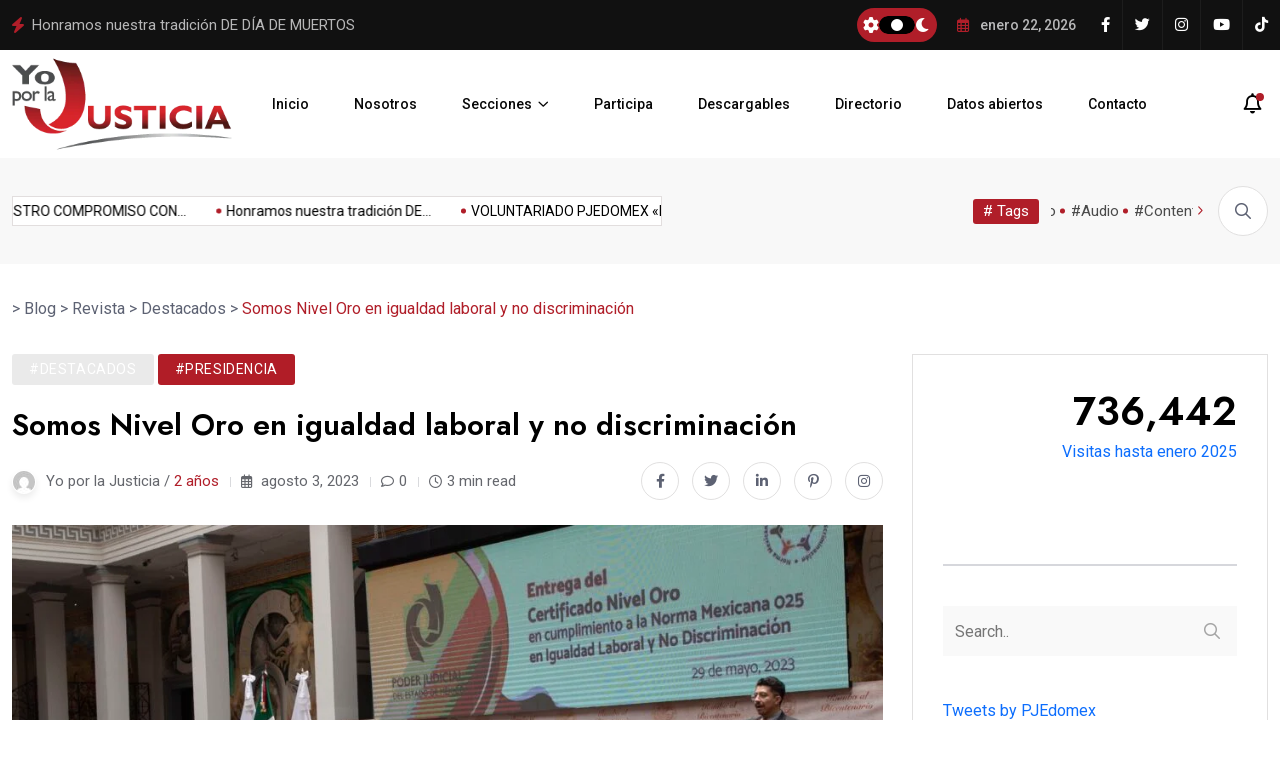

--- FILE ---
content_type: text/html; charset=UTF-8
request_url: https://yoporlajusticia.gob.mx/2023/08/03/somos-nivel-oro-en-igualdad-laboral-y-no-discriminacion/
body_size: 27677
content:
<!doctype html>
<html lang="es">
<head>
	<meta charset="UTF-8">
	<meta name="viewport" content="width=device-width, initial-scale=1">
	<link rel="profile" href="https://gmpg.org/xfn/11">

	<title>Somos Nivel Oro en igualdad laboral y no discriminación</title>
<meta name='robots' content='max-image-preview:large' />
	<style>img:is([sizes="auto" i], [sizes^="auto," i]) { contain-intrinsic-size: 3000px 1500px }</style>
	<link rel='dns-prefetch' href='//fonts.googleapis.com' />
<link rel="alternate" type="application/rss+xml" title=" &raquo; Feed" href="https://yoporlajusticia.gob.mx/feed/" />
<link rel="alternate" type="application/rss+xml" title=" &raquo; Feed de los comentarios" href="https://yoporlajusticia.gob.mx/comments/feed/" />
<link rel="alternate" type="application/rss+xml" title=" &raquo; Comentario Somos Nivel Oro en igualdad laboral y no discriminación del feed" href="https://yoporlajusticia.gob.mx/2023/08/03/somos-nivel-oro-en-igualdad-laboral-y-no-discriminacion/feed/" />
		<!-- This site uses the Google Analytics by MonsterInsights plugin v9.5.2 - Using Analytics tracking - https://www.monsterinsights.com/ -->
							<script src="//www.googletagmanager.com/gtag/js?id=G-CSKVNKFE9B"  data-cfasync="false" data-wpfc-render="false" async></script>
			<script data-cfasync="false" data-wpfc-render="false">
				var mi_version = '9.5.2';
				var mi_track_user = true;
				var mi_no_track_reason = '';
								var MonsterInsightsDefaultLocations = {"page_location":"https:\/\/yoporlajusticia.gob.mx\/2023\/08\/03\/somos-nivel-oro-en-igualdad-laboral-y-no-discriminacion\/"};
				if ( typeof MonsterInsightsPrivacyGuardFilter === 'function' ) {
					var MonsterInsightsLocations = (typeof MonsterInsightsExcludeQuery === 'object') ? MonsterInsightsPrivacyGuardFilter( MonsterInsightsExcludeQuery ) : MonsterInsightsPrivacyGuardFilter( MonsterInsightsDefaultLocations );
				} else {
					var MonsterInsightsLocations = (typeof MonsterInsightsExcludeQuery === 'object') ? MonsterInsightsExcludeQuery : MonsterInsightsDefaultLocations;
				}

								var disableStrs = [
										'ga-disable-G-CSKVNKFE9B',
									];

				/* Function to detect opted out users */
				function __gtagTrackerIsOptedOut() {
					for (var index = 0; index < disableStrs.length; index++) {
						if (document.cookie.indexOf(disableStrs[index] + '=true') > -1) {
							return true;
						}
					}

					return false;
				}

				/* Disable tracking if the opt-out cookie exists. */
				if (__gtagTrackerIsOptedOut()) {
					for (var index = 0; index < disableStrs.length; index++) {
						window[disableStrs[index]] = true;
					}
				}

				/* Opt-out function */
				function __gtagTrackerOptout() {
					for (var index = 0; index < disableStrs.length; index++) {
						document.cookie = disableStrs[index] + '=true; expires=Thu, 31 Dec 2099 23:59:59 UTC; path=/';
						window[disableStrs[index]] = true;
					}
				}

				if ('undefined' === typeof gaOptout) {
					function gaOptout() {
						__gtagTrackerOptout();
					}
				}
								window.dataLayer = window.dataLayer || [];

				window.MonsterInsightsDualTracker = {
					helpers: {},
					trackers: {},
				};
				if (mi_track_user) {
					function __gtagDataLayer() {
						dataLayer.push(arguments);
					}

					function __gtagTracker(type, name, parameters) {
						if (!parameters) {
							parameters = {};
						}

						if (parameters.send_to) {
							__gtagDataLayer.apply(null, arguments);
							return;
						}

						if (type === 'event') {
														parameters.send_to = monsterinsights_frontend.v4_id;
							var hookName = name;
							if (typeof parameters['event_category'] !== 'undefined') {
								hookName = parameters['event_category'] + ':' + name;
							}

							if (typeof MonsterInsightsDualTracker.trackers[hookName] !== 'undefined') {
								MonsterInsightsDualTracker.trackers[hookName](parameters);
							} else {
								__gtagDataLayer('event', name, parameters);
							}
							
						} else {
							__gtagDataLayer.apply(null, arguments);
						}
					}

					__gtagTracker('js', new Date());
					__gtagTracker('set', {
						'developer_id.dZGIzZG': true,
											});
					if ( MonsterInsightsLocations.page_location ) {
						__gtagTracker('set', MonsterInsightsLocations);
					}
										__gtagTracker('config', 'G-CSKVNKFE9B', {"forceSSL":"true","link_attribution":"true"} );
															window.gtag = __gtagTracker;										(function () {
						/* https://developers.google.com/analytics/devguides/collection/analyticsjs/ */
						/* ga and __gaTracker compatibility shim. */
						var noopfn = function () {
							return null;
						};
						var newtracker = function () {
							return new Tracker();
						};
						var Tracker = function () {
							return null;
						};
						var p = Tracker.prototype;
						p.get = noopfn;
						p.set = noopfn;
						p.send = function () {
							var args = Array.prototype.slice.call(arguments);
							args.unshift('send');
							__gaTracker.apply(null, args);
						};
						var __gaTracker = function () {
							var len = arguments.length;
							if (len === 0) {
								return;
							}
							var f = arguments[len - 1];
							if (typeof f !== 'object' || f === null || typeof f.hitCallback !== 'function') {
								if ('send' === arguments[0]) {
									var hitConverted, hitObject = false, action;
									if ('event' === arguments[1]) {
										if ('undefined' !== typeof arguments[3]) {
											hitObject = {
												'eventAction': arguments[3],
												'eventCategory': arguments[2],
												'eventLabel': arguments[4],
												'value': arguments[5] ? arguments[5] : 1,
											}
										}
									}
									if ('pageview' === arguments[1]) {
										if ('undefined' !== typeof arguments[2]) {
											hitObject = {
												'eventAction': 'page_view',
												'page_path': arguments[2],
											}
										}
									}
									if (typeof arguments[2] === 'object') {
										hitObject = arguments[2];
									}
									if (typeof arguments[5] === 'object') {
										Object.assign(hitObject, arguments[5]);
									}
									if ('undefined' !== typeof arguments[1].hitType) {
										hitObject = arguments[1];
										if ('pageview' === hitObject.hitType) {
											hitObject.eventAction = 'page_view';
										}
									}
									if (hitObject) {
										action = 'timing' === arguments[1].hitType ? 'timing_complete' : hitObject.eventAction;
										hitConverted = mapArgs(hitObject);
										__gtagTracker('event', action, hitConverted);
									}
								}
								return;
							}

							function mapArgs(args) {
								var arg, hit = {};
								var gaMap = {
									'eventCategory': 'event_category',
									'eventAction': 'event_action',
									'eventLabel': 'event_label',
									'eventValue': 'event_value',
									'nonInteraction': 'non_interaction',
									'timingCategory': 'event_category',
									'timingVar': 'name',
									'timingValue': 'value',
									'timingLabel': 'event_label',
									'page': 'page_path',
									'location': 'page_location',
									'title': 'page_title',
									'referrer' : 'page_referrer',
								};
								for (arg in args) {
																		if (!(!args.hasOwnProperty(arg) || !gaMap.hasOwnProperty(arg))) {
										hit[gaMap[arg]] = args[arg];
									} else {
										hit[arg] = args[arg];
									}
								}
								return hit;
							}

							try {
								f.hitCallback();
							} catch (ex) {
							}
						};
						__gaTracker.create = newtracker;
						__gaTracker.getByName = newtracker;
						__gaTracker.getAll = function () {
							return [];
						};
						__gaTracker.remove = noopfn;
						__gaTracker.loaded = true;
						window['__gaTracker'] = __gaTracker;
					})();
									} else {
										console.log("");
					(function () {
						function __gtagTracker() {
							return null;
						}

						window['__gtagTracker'] = __gtagTracker;
						window['gtag'] = __gtagTracker;
					})();
									}
			</script>
				<!-- / Google Analytics by MonsterInsights -->
		<script>
window._wpemojiSettings = {"baseUrl":"https:\/\/s.w.org\/images\/core\/emoji\/16.0.1\/72x72\/","ext":".png","svgUrl":"https:\/\/s.w.org\/images\/core\/emoji\/16.0.1\/svg\/","svgExt":".svg","source":{"concatemoji":"https:\/\/yoporlajusticia.gob.mx\/wp-includes\/js\/wp-emoji-release.min.js?ver=6.8.3"}};
/*! This file is auto-generated */
!function(s,n){var o,i,e;function c(e){try{var t={supportTests:e,timestamp:(new Date).valueOf()};sessionStorage.setItem(o,JSON.stringify(t))}catch(e){}}function p(e,t,n){e.clearRect(0,0,e.canvas.width,e.canvas.height),e.fillText(t,0,0);var t=new Uint32Array(e.getImageData(0,0,e.canvas.width,e.canvas.height).data),a=(e.clearRect(0,0,e.canvas.width,e.canvas.height),e.fillText(n,0,0),new Uint32Array(e.getImageData(0,0,e.canvas.width,e.canvas.height).data));return t.every(function(e,t){return e===a[t]})}function u(e,t){e.clearRect(0,0,e.canvas.width,e.canvas.height),e.fillText(t,0,0);for(var n=e.getImageData(16,16,1,1),a=0;a<n.data.length;a++)if(0!==n.data[a])return!1;return!0}function f(e,t,n,a){switch(t){case"flag":return n(e,"\ud83c\udff3\ufe0f\u200d\u26a7\ufe0f","\ud83c\udff3\ufe0f\u200b\u26a7\ufe0f")?!1:!n(e,"\ud83c\udde8\ud83c\uddf6","\ud83c\udde8\u200b\ud83c\uddf6")&&!n(e,"\ud83c\udff4\udb40\udc67\udb40\udc62\udb40\udc65\udb40\udc6e\udb40\udc67\udb40\udc7f","\ud83c\udff4\u200b\udb40\udc67\u200b\udb40\udc62\u200b\udb40\udc65\u200b\udb40\udc6e\u200b\udb40\udc67\u200b\udb40\udc7f");case"emoji":return!a(e,"\ud83e\udedf")}return!1}function g(e,t,n,a){var r="undefined"!=typeof WorkerGlobalScope&&self instanceof WorkerGlobalScope?new OffscreenCanvas(300,150):s.createElement("canvas"),o=r.getContext("2d",{willReadFrequently:!0}),i=(o.textBaseline="top",o.font="600 32px Arial",{});return e.forEach(function(e){i[e]=t(o,e,n,a)}),i}function t(e){var t=s.createElement("script");t.src=e,t.defer=!0,s.head.appendChild(t)}"undefined"!=typeof Promise&&(o="wpEmojiSettingsSupports",i=["flag","emoji"],n.supports={everything:!0,everythingExceptFlag:!0},e=new Promise(function(e){s.addEventListener("DOMContentLoaded",e,{once:!0})}),new Promise(function(t){var n=function(){try{var e=JSON.parse(sessionStorage.getItem(o));if("object"==typeof e&&"number"==typeof e.timestamp&&(new Date).valueOf()<e.timestamp+604800&&"object"==typeof e.supportTests)return e.supportTests}catch(e){}return null}();if(!n){if("undefined"!=typeof Worker&&"undefined"!=typeof OffscreenCanvas&&"undefined"!=typeof URL&&URL.createObjectURL&&"undefined"!=typeof Blob)try{var e="postMessage("+g.toString()+"("+[JSON.stringify(i),f.toString(),p.toString(),u.toString()].join(",")+"));",a=new Blob([e],{type:"text/javascript"}),r=new Worker(URL.createObjectURL(a),{name:"wpTestEmojiSupports"});return void(r.onmessage=function(e){c(n=e.data),r.terminate(),t(n)})}catch(e){}c(n=g(i,f,p,u))}t(n)}).then(function(e){for(var t in e)n.supports[t]=e[t],n.supports.everything=n.supports.everything&&n.supports[t],"flag"!==t&&(n.supports.everythingExceptFlag=n.supports.everythingExceptFlag&&n.supports[t]);n.supports.everythingExceptFlag=n.supports.everythingExceptFlag&&!n.supports.flag,n.DOMReady=!1,n.readyCallback=function(){n.DOMReady=!0}}).then(function(){return e}).then(function(){var e;n.supports.everything||(n.readyCallback(),(e=n.source||{}).concatemoji?t(e.concatemoji):e.wpemoji&&e.twemoji&&(t(e.twemoji),t(e.wpemoji)))}))}((window,document),window._wpemojiSettings);
</script>

<style id='wp-emoji-styles-inline-css'>

	img.wp-smiley, img.emoji {
		display: inline !important;
		border: none !important;
		box-shadow: none !important;
		height: 1em !important;
		width: 1em !important;
		margin: 0 0.07em !important;
		vertical-align: -0.1em !important;
		background: none !important;
		padding: 0 !important;
	}
</style>
<link rel='stylesheet' id='wp-block-library-css' href='https://yoporlajusticia.gob.mx/wp-includes/css/dist/block-library/style.min.css?ver=6.8.3' media='all' />
<style id='classic-theme-styles-inline-css'>
/*! This file is auto-generated */
.wp-block-button__link{color:#fff;background-color:#32373c;border-radius:9999px;box-shadow:none;text-decoration:none;padding:calc(.667em + 2px) calc(1.333em + 2px);font-size:1.125em}.wp-block-file__button{background:#32373c;color:#fff;text-decoration:none}
</style>
<style id='global-styles-inline-css'>
:root{--wp--preset--aspect-ratio--square: 1;--wp--preset--aspect-ratio--4-3: 4/3;--wp--preset--aspect-ratio--3-4: 3/4;--wp--preset--aspect-ratio--3-2: 3/2;--wp--preset--aspect-ratio--2-3: 2/3;--wp--preset--aspect-ratio--16-9: 16/9;--wp--preset--aspect-ratio--9-16: 9/16;--wp--preset--color--black: #000000;--wp--preset--color--cyan-bluish-gray: #abb8c3;--wp--preset--color--white: #ffffff;--wp--preset--color--pale-pink: #f78da7;--wp--preset--color--vivid-red: #cf2e2e;--wp--preset--color--luminous-vivid-orange: #ff6900;--wp--preset--color--luminous-vivid-amber: #fcb900;--wp--preset--color--light-green-cyan: #7bdcb5;--wp--preset--color--vivid-green-cyan: #00d084;--wp--preset--color--pale-cyan-blue: #8ed1fc;--wp--preset--color--vivid-cyan-blue: #0693e3;--wp--preset--color--vivid-purple: #9b51e0;--wp--preset--gradient--vivid-cyan-blue-to-vivid-purple: linear-gradient(135deg,rgba(6,147,227,1) 0%,rgb(155,81,224) 100%);--wp--preset--gradient--light-green-cyan-to-vivid-green-cyan: linear-gradient(135deg,rgb(122,220,180) 0%,rgb(0,208,130) 100%);--wp--preset--gradient--luminous-vivid-amber-to-luminous-vivid-orange: linear-gradient(135deg,rgba(252,185,0,1) 0%,rgba(255,105,0,1) 100%);--wp--preset--gradient--luminous-vivid-orange-to-vivid-red: linear-gradient(135deg,rgba(255,105,0,1) 0%,rgb(207,46,46) 100%);--wp--preset--gradient--very-light-gray-to-cyan-bluish-gray: linear-gradient(135deg,rgb(238,238,238) 0%,rgb(169,184,195) 100%);--wp--preset--gradient--cool-to-warm-spectrum: linear-gradient(135deg,rgb(74,234,220) 0%,rgb(151,120,209) 20%,rgb(207,42,186) 40%,rgb(238,44,130) 60%,rgb(251,105,98) 80%,rgb(254,248,76) 100%);--wp--preset--gradient--blush-light-purple: linear-gradient(135deg,rgb(255,206,236) 0%,rgb(152,150,240) 100%);--wp--preset--gradient--blush-bordeaux: linear-gradient(135deg,rgb(254,205,165) 0%,rgb(254,45,45) 50%,rgb(107,0,62) 100%);--wp--preset--gradient--luminous-dusk: linear-gradient(135deg,rgb(255,203,112) 0%,rgb(199,81,192) 50%,rgb(65,88,208) 100%);--wp--preset--gradient--pale-ocean: linear-gradient(135deg,rgb(255,245,203) 0%,rgb(182,227,212) 50%,rgb(51,167,181) 100%);--wp--preset--gradient--electric-grass: linear-gradient(135deg,rgb(202,248,128) 0%,rgb(113,206,126) 100%);--wp--preset--gradient--midnight: linear-gradient(135deg,rgb(2,3,129) 0%,rgb(40,116,252) 100%);--wp--preset--font-size--small: 13px;--wp--preset--font-size--medium: 20px;--wp--preset--font-size--large: 36px;--wp--preset--font-size--x-large: 42px;--wp--preset--spacing--20: 0.44rem;--wp--preset--spacing--30: 0.67rem;--wp--preset--spacing--40: 1rem;--wp--preset--spacing--50: 1.5rem;--wp--preset--spacing--60: 2.25rem;--wp--preset--spacing--70: 3.38rem;--wp--preset--spacing--80: 5.06rem;--wp--preset--shadow--natural: 6px 6px 9px rgba(0, 0, 0, 0.2);--wp--preset--shadow--deep: 12px 12px 50px rgba(0, 0, 0, 0.4);--wp--preset--shadow--sharp: 6px 6px 0px rgba(0, 0, 0, 0.2);--wp--preset--shadow--outlined: 6px 6px 0px -3px rgba(255, 255, 255, 1), 6px 6px rgba(0, 0, 0, 1);--wp--preset--shadow--crisp: 6px 6px 0px rgba(0, 0, 0, 1);}:where(.is-layout-flex){gap: 0.5em;}:where(.is-layout-grid){gap: 0.5em;}body .is-layout-flex{display: flex;}.is-layout-flex{flex-wrap: wrap;align-items: center;}.is-layout-flex > :is(*, div){margin: 0;}body .is-layout-grid{display: grid;}.is-layout-grid > :is(*, div){margin: 0;}:where(.wp-block-columns.is-layout-flex){gap: 2em;}:where(.wp-block-columns.is-layout-grid){gap: 2em;}:where(.wp-block-post-template.is-layout-flex){gap: 1.25em;}:where(.wp-block-post-template.is-layout-grid){gap: 1.25em;}.has-black-color{color: var(--wp--preset--color--black) !important;}.has-cyan-bluish-gray-color{color: var(--wp--preset--color--cyan-bluish-gray) !important;}.has-white-color{color: var(--wp--preset--color--white) !important;}.has-pale-pink-color{color: var(--wp--preset--color--pale-pink) !important;}.has-vivid-red-color{color: var(--wp--preset--color--vivid-red) !important;}.has-luminous-vivid-orange-color{color: var(--wp--preset--color--luminous-vivid-orange) !important;}.has-luminous-vivid-amber-color{color: var(--wp--preset--color--luminous-vivid-amber) !important;}.has-light-green-cyan-color{color: var(--wp--preset--color--light-green-cyan) !important;}.has-vivid-green-cyan-color{color: var(--wp--preset--color--vivid-green-cyan) !important;}.has-pale-cyan-blue-color{color: var(--wp--preset--color--pale-cyan-blue) !important;}.has-vivid-cyan-blue-color{color: var(--wp--preset--color--vivid-cyan-blue) !important;}.has-vivid-purple-color{color: var(--wp--preset--color--vivid-purple) !important;}.has-black-background-color{background-color: var(--wp--preset--color--black) !important;}.has-cyan-bluish-gray-background-color{background-color: var(--wp--preset--color--cyan-bluish-gray) !important;}.has-white-background-color{background-color: var(--wp--preset--color--white) !important;}.has-pale-pink-background-color{background-color: var(--wp--preset--color--pale-pink) !important;}.has-vivid-red-background-color{background-color: var(--wp--preset--color--vivid-red) !important;}.has-luminous-vivid-orange-background-color{background-color: var(--wp--preset--color--luminous-vivid-orange) !important;}.has-luminous-vivid-amber-background-color{background-color: var(--wp--preset--color--luminous-vivid-amber) !important;}.has-light-green-cyan-background-color{background-color: var(--wp--preset--color--light-green-cyan) !important;}.has-vivid-green-cyan-background-color{background-color: var(--wp--preset--color--vivid-green-cyan) !important;}.has-pale-cyan-blue-background-color{background-color: var(--wp--preset--color--pale-cyan-blue) !important;}.has-vivid-cyan-blue-background-color{background-color: var(--wp--preset--color--vivid-cyan-blue) !important;}.has-vivid-purple-background-color{background-color: var(--wp--preset--color--vivid-purple) !important;}.has-black-border-color{border-color: var(--wp--preset--color--black) !important;}.has-cyan-bluish-gray-border-color{border-color: var(--wp--preset--color--cyan-bluish-gray) !important;}.has-white-border-color{border-color: var(--wp--preset--color--white) !important;}.has-pale-pink-border-color{border-color: var(--wp--preset--color--pale-pink) !important;}.has-vivid-red-border-color{border-color: var(--wp--preset--color--vivid-red) !important;}.has-luminous-vivid-orange-border-color{border-color: var(--wp--preset--color--luminous-vivid-orange) !important;}.has-luminous-vivid-amber-border-color{border-color: var(--wp--preset--color--luminous-vivid-amber) !important;}.has-light-green-cyan-border-color{border-color: var(--wp--preset--color--light-green-cyan) !important;}.has-vivid-green-cyan-border-color{border-color: var(--wp--preset--color--vivid-green-cyan) !important;}.has-pale-cyan-blue-border-color{border-color: var(--wp--preset--color--pale-cyan-blue) !important;}.has-vivid-cyan-blue-border-color{border-color: var(--wp--preset--color--vivid-cyan-blue) !important;}.has-vivid-purple-border-color{border-color: var(--wp--preset--color--vivid-purple) !important;}.has-vivid-cyan-blue-to-vivid-purple-gradient-background{background: var(--wp--preset--gradient--vivid-cyan-blue-to-vivid-purple) !important;}.has-light-green-cyan-to-vivid-green-cyan-gradient-background{background: var(--wp--preset--gradient--light-green-cyan-to-vivid-green-cyan) !important;}.has-luminous-vivid-amber-to-luminous-vivid-orange-gradient-background{background: var(--wp--preset--gradient--luminous-vivid-amber-to-luminous-vivid-orange) !important;}.has-luminous-vivid-orange-to-vivid-red-gradient-background{background: var(--wp--preset--gradient--luminous-vivid-orange-to-vivid-red) !important;}.has-very-light-gray-to-cyan-bluish-gray-gradient-background{background: var(--wp--preset--gradient--very-light-gray-to-cyan-bluish-gray) !important;}.has-cool-to-warm-spectrum-gradient-background{background: var(--wp--preset--gradient--cool-to-warm-spectrum) !important;}.has-blush-light-purple-gradient-background{background: var(--wp--preset--gradient--blush-light-purple) !important;}.has-blush-bordeaux-gradient-background{background: var(--wp--preset--gradient--blush-bordeaux) !important;}.has-luminous-dusk-gradient-background{background: var(--wp--preset--gradient--luminous-dusk) !important;}.has-pale-ocean-gradient-background{background: var(--wp--preset--gradient--pale-ocean) !important;}.has-electric-grass-gradient-background{background: var(--wp--preset--gradient--electric-grass) !important;}.has-midnight-gradient-background{background: var(--wp--preset--gradient--midnight) !important;}.has-small-font-size{font-size: var(--wp--preset--font-size--small) !important;}.has-medium-font-size{font-size: var(--wp--preset--font-size--medium) !important;}.has-large-font-size{font-size: var(--wp--preset--font-size--large) !important;}.has-x-large-font-size{font-size: var(--wp--preset--font-size--x-large) !important;}
:where(.wp-block-post-template.is-layout-flex){gap: 1.25em;}:where(.wp-block-post-template.is-layout-grid){gap: 1.25em;}
:where(.wp-block-columns.is-layout-flex){gap: 2em;}:where(.wp-block-columns.is-layout-grid){gap: 2em;}
:root :where(.wp-block-pullquote){font-size: 1.5em;line-height: 1.6;}
</style>
<link rel='stylesheet' id='elementhelper-main-css' href='https://yoporlajusticia.gob.mx/wp-content/plugins/xriver-core/assets/css/elh-element.css?ver=1.0.0' media='all' />
<link rel='stylesheet' id='magezix-custom-fonts-css' href='https://fonts.googleapis.com/css?family=Roboto%3A100%2C100i%2C300%2C300i%2C400%2C400i%2C500%2C500i%2C700%2C700i%2C900%2C900i%7CJost%3A100%2C100i%2C200%2C200i%2C300%2C300i%2C400%2C400i%2C500%2C500i%2C600%2C600i%2C700%2C700i%2C800%2C800i%2C900%2C900i%7CYeseva+One%3A400&#038;subset=latin' media='all' />
<link rel='stylesheet' id='bootstrap-css' href='https://yoporlajusticia.gob.mx/wp-content/themes/magezix/assets/css/bootstrap.min.css?ver=6.8.3' media='all' />
<link rel='stylesheet' id='fontawesome-css' href='https://yoporlajusticia.gob.mx/wp-content/themes/magezix/assets/css/fontawesome.css?ver=6.8.3' media='all' />
<link rel='stylesheet' id='mag-animate-css' href='https://yoporlajusticia.gob.mx/wp-content/themes/magezix/assets/css/animate.css?ver=6.8.3' media='all' />
<link rel='stylesheet' id='metisMenu-css' href='https://yoporlajusticia.gob.mx/wp-content/themes/magezix/assets/css/metisMenu.css?ver=6.8.3' media='all' />
<link rel='stylesheet' id='mag-flaticon-css' href='https://yoporlajusticia.gob.mx/wp-content/themes/magezix/assets/css/flaticon.css?ver=6.8.3' media='all' />
<link rel='stylesheet' id='uikit-min-css' href='https://yoporlajusticia.gob.mx/wp-content/themes/magezix/assets/css/uikit.min.css?ver=6.8.3' media='all' />
<link rel='stylesheet' id='mCustomScrollbar-css' href='https://yoporlajusticia.gob.mx/wp-content/themes/magezix/assets/css/jquery.mCustomScrollbar.min.css?ver=6.8.3' media='all' />
<link rel='stylesheet' id='owl-carousel-css' href='https://yoporlajusticia.gob.mx/wp-content/themes/magezix/assets/css/owl.carousel.min.css?ver=6.8.3' media='all' />
<link rel='stylesheet' id='magnific-popup-css' href='https://yoporlajusticia.gob.mx/wp-content/themes/magezix/assets/css/magnific-popup.css?ver=6.8.3' media='all' />
<link rel='stylesheet' id='magezix-post-style-css' href='https://yoporlajusticia.gob.mx/wp-content/themes/magezix/assets/css/post-style.css?ver=6.8.3' media='all' />
<link rel='stylesheet' id='magezix-woocommerce-style-css' href='https://yoporlajusticia.gob.mx/wp-content/themes/magezix/assets/css/woocommerce.css?ver=6.8.3' media='all' />
<link rel='stylesheet' id='magezix-main-css' href='https://yoporlajusticia.gob.mx/wp-content/themes/magezix/assets/css/main.css?ver=6.8.3' media='all' />
<link rel='stylesheet' id='magezix-style-css' href='https://yoporlajusticia.gob.mx/wp-content/themes/magezix/style.css?ver=1.0' media='all' />
<link rel='stylesheet' id='magezix-theme-custom-style-css' href='https://yoporlajusticia.gob.mx/wp-content/themes/magezix/assets/css/custom-style.css?ver=6.8.3' media='all' />
<style id='magezix-theme-custom-style-inline-css'>
        
        :root {
            --color-primary: #b01e29;
        }
            
        :root {
            --color-primary-2: #2962FF;
        }
            
        :root {
            --color-primary-3: #F10505;
        }
            
        :root {
            --color-white: #ffffff;
        }
            
        :root {
            --color-black: #000000;
        }
            
        :root {
            --color-default: #5D6273;
        }
            
        :root {
            --color-gray: #F8F8F8;
        }
            
        :root {
            --color-border: #E1E0E0;
        }
            
        :root {
            --color-border-2: #F2F1F1;
        }
            
        :root {
            --color-border-3: #f7f7f7;
        }
            
        :root {
            --color-dark-2: #080B17;
        }
    
</style>
<script src="https://yoporlajusticia.gob.mx/wp-content/plugins/google-analytics-for-wordpress/assets/js/frontend-gtag.min.js?ver=9.5.2" id="monsterinsights-frontend-script-js" async data-wp-strategy="async"></script>
<script data-cfasync="false" data-wpfc-render="false" id='monsterinsights-frontend-script-js-extra'>var monsterinsights_frontend = {"js_events_tracking":"true","download_extensions":"doc,pdf,ppt,zip,xls,docx,pptx,xlsx","inbound_paths":"[{\"path\":\"\\\/go\\\/\",\"label\":\"affiliate\"},{\"path\":\"\\\/recommend\\\/\",\"label\":\"affiliate\"}]","home_url":"https:\/\/yoporlajusticia.gob.mx","hash_tracking":"false","v4_id":"G-CSKVNKFE9B"};</script>
<script src="https://yoporlajusticia.gob.mx/wp-includes/js/jquery/jquery.min.js?ver=3.7.1" id="jquery-core-js"></script>
<script src="https://yoporlajusticia.gob.mx/wp-includes/js/jquery/jquery-migrate.min.js?ver=3.4.1" id="jquery-migrate-js"></script>
<link rel="https://api.w.org/" href="https://yoporlajusticia.gob.mx/wp-json/" /><link rel="alternate" title="JSON" type="application/json" href="https://yoporlajusticia.gob.mx/wp-json/wp/v2/posts/7350" /><link rel="EditURI" type="application/rsd+xml" title="RSD" href="https://yoporlajusticia.gob.mx/xmlrpc.php?rsd" />
<meta name="generator" content="WordPress 6.8.3" />
<link rel="canonical" href="https://yoporlajusticia.gob.mx/2023/08/03/somos-nivel-oro-en-igualdad-laboral-y-no-discriminacion/" />
<link rel='shortlink' href='https://yoporlajusticia.gob.mx/?p=7350' />
<link rel="alternate" title="oEmbed (JSON)" type="application/json+oembed" href="https://yoporlajusticia.gob.mx/wp-json/oembed/1.0/embed?url=https%3A%2F%2Fyoporlajusticia.gob.mx%2F2023%2F08%2F03%2Fsomos-nivel-oro-en-igualdad-laboral-y-no-discriminacion%2F" />
<link rel="alternate" title="oEmbed (XML)" type="text/xml+oembed" href="https://yoporlajusticia.gob.mx/wp-json/oembed/1.0/embed?url=https%3A%2F%2Fyoporlajusticia.gob.mx%2F2023%2F08%2F03%2Fsomos-nivel-oro-en-igualdad-laboral-y-no-discriminacion%2F&#038;format=xml" />
<link rel="pingback" href="https://yoporlajusticia.gob.mx/xmlrpc.php"><meta name="generator" content="Elementor 3.28.4; features: additional_custom_breakpoints, e_local_google_fonts; settings: css_print_method-external, google_font-enabled, font_display-auto">
			<style>
				.e-con.e-parent:nth-of-type(n+4):not(.e-lazyloaded):not(.e-no-lazyload),
				.e-con.e-parent:nth-of-type(n+4):not(.e-lazyloaded):not(.e-no-lazyload) * {
					background-image: none !important;
				}
				@media screen and (max-height: 1024px) {
					.e-con.e-parent:nth-of-type(n+3):not(.e-lazyloaded):not(.e-no-lazyload),
					.e-con.e-parent:nth-of-type(n+3):not(.e-lazyloaded):not(.e-no-lazyload) * {
						background-image: none !important;
					}
				}
				@media screen and (max-height: 640px) {
					.e-con.e-parent:nth-of-type(n+2):not(.e-lazyloaded):not(.e-no-lazyload),
					.e-con.e-parent:nth-of-type(n+2):not(.e-lazyloaded):not(.e-no-lazyload) * {
						background-image: none !important;
					}
				}
			</style>
					<style type="text/css">
					.site-title a,
			.site-description {
				color: #0a0a0a;
			}
				</style>
		<style type="text/css">#preloader .gl-custom-pre{max-width:150px;}#preloader{background-color:#939393;}</style><link rel="icon" href="https://yoporlajusticia.gob.mx/wp-content/uploads/2017/12/cropped-YoporlaJusticia-icon-2-32x32.png" sizes="32x32" />
<link rel="icon" href="https://yoporlajusticia.gob.mx/wp-content/uploads/2017/12/cropped-YoporlaJusticia-icon-2-192x192.png" sizes="192x192" />
<link rel="apple-touch-icon" href="https://yoporlajusticia.gob.mx/wp-content/uploads/2017/12/cropped-YoporlaJusticia-icon-2-180x180.png" />
<meta name="msapplication-TileImage" content="https://yoporlajusticia.gob.mx/wp-content/uploads/2017/12/cropped-YoporlaJusticia-icon-2-270x270.png" />
		<style id="wp-custom-css">
			.featured-news__item--2 .post-number{
	background-color: #b11d27;
}

.header__btn{
	display:none !important;
}		</style>
		</head>

<body class="wp-singular post-template-default single single-post postid-7350 single-format-standard wp-custom-logo wp-theme-magezix eio-default elementor-default elementor-kit-3736">
<div id="page" class="magezix-site-content">
	<div class="magezix-main-wrap">
	
    <!-- back to top start -->
	<div class="progress-wrap">
		<svg class="progress-circle svg-content" width="100%" height="100%" viewBox="-1 -1 102 102">
		<path d="M50,1 a49,49 0 0,1 0,98 a49,49 0 0,1 0,-98"/>
		</svg>
	</div>
	<!-- back to top end -->
    <!-- preloader start -->
    <div class="preloader">
        <div class="loader">
            <div class="line-scale">
                <div></div>
                <div></div>
                <div></div>
                <div></div>
                <div></div>
            </div>
        </div>
    </div>
    <!-- preloader end -->
    <!-- header start -->
<header class="header">
        <div class="header__top">
        <div class="container">
            <div class="row align-items-center">
                <div class="col-xl-6 col-lg-7">
    <div class="header__top-slide">
        <span class="icon"><i class="fas fa-bolt"></i></span>
        <div class="trending-slide owl-carousel">
                    <div class="ts-item">
                <h2 class="post-title"><a href="https://yoporlajusticia.gob.mx/2026/01/21/fortalecemos-nuestro-compromiso-con-la-igualdad-y-la-erradicacion-de-la-violencia/">FORTALECEMOS NUESTRO COMPROMISO CON LA IGUALDAD Y LA ERRADICACIÓN DE</a></h2>
            </div>
                        <div class="ts-item">
                <h2 class="post-title"><a href="https://yoporlajusticia.gob.mx/2026/01/21/honramos-nuestra-tradicion-de-dia-de-muertos/">Honramos nuestra tradición DE DÍA DE MUERTOS</a></h2>
            </div>
                        <div class="ts-item">
                <h2 class="post-title"><a href="https://yoporlajusticia.gob.mx/2026/01/21/voluntariado-pjedomex-estamos-cerca/">VOLUNTARIADO PJEDOMEX «ESTAMOS CERCA»</a></h2>
            </div>
                        <div class="ts-item">
                <h2 class="post-title"><a href="https://yoporlajusticia.gob.mx/2026/01/21/personal-judicial-se-une-a-quienes-enfrentan-el-desafio-de-la-discapacidad/">PERSONAL JUDICIAL SE UNE A QUIENES ENFRENTAN EL DESAFÍO DE</a></h2>
            </div>
                        <div class="ts-item">
                <h2 class="post-title"><a href="https://yoporlajusticia.gob.mx/2026/01/21/solidaridad-con-familias-afectadas-por-desastres-naturales/">SOLIDARIDAD CON FAMILIAS AFECTADAS POR DESASTRES NATURALES</a></h2>
            </div>
                        <div class="ts-item">
                <h2 class="post-title"><a href="https://yoporlajusticia.gob.mx/2026/01/21/compromiso-social-sectores-vulnerables/">COMPROMISO SOCIAL SECTORES VULNERABLES</a></h2>
            </div>
                        <div class="ts-item">
                <h2 class="post-title"><a href="https://yoporlajusticia.gob.mx/2026/01/21/la-inteligencia-artificial-y-su-impacto-en-la-sociedad/">LA INTELIGENCIA ARTIFICIAL Y SU IMPACTO EN LA SOCIEDAD</a></h2>
            </div>
                        <div class="ts-item">
                <h2 class="post-title"><a href="https://yoporlajusticia.gob.mx/2025/09/11/fernando-diaz-juarez-rindio-informe-de-resultados/">Fernando Díaz Juárez rindió Informe de Resultados</a></h2>
            </div>
                        <div class="ts-item">
                <h2 class="post-title"><a href="https://yoporlajusticia.gob.mx/2025/09/11/abrimos-nuestras-puertas-a-animales-de-asistencia-y-compania/">Abrimos nuestras puertas a animales de asistencia y compañía</a></h2>
            </div>
                        <div class="ts-item">
                <h2 class="post-title"><a href="https://yoporlajusticia.gob.mx/2025/09/11/desde-chile-llama-fernando-diaz-a-crear-nuevos-esquemas-de-imparticion-de-justicia/">Desde Chile llama Fernando Díaz a crear nuevos esquemas de</a></h2>
            </div>
                    </div>
    </div>
</div>                <div class="col-xl-6 col-lg-5">
                    <div class="header__top-right ul_li_right tx-customButton">
                            <!-- theme-switch-box -->
        <div class="theme-switch-box-wrap custom">
            <div class="theme-switch-box">
            <span class="theme-switch-box__theme-status"><i class="fas fa-cog"></i></span>
            <label class="theme-switch-box__label" for="themeSwitchCheckbox">
                <input class="theme-switch-box__input" type="checkbox" name="themeSwitchCheckbox"
                    id="themeSwitchCheckbox">
                <span class="theme-switch-box__main"></span>
            </label>
            <span class="theme-switch-box__theme-status"><i class="fas fa-moon"></i></span>
            </div>
        </div>
        <!-- end theme-switch-box -->
                            <span class="header__top-date"><i class="far fa-calendar-alt"></i>
                            enero 22, 2026                        </span>
                                                <ul class="header__social ul_li">
                                    <li><a href="https://www.facebook.com/PoderJudicialEdomex/"><i class="fab fa-facebook-f"></i></a></li>
        <li><a href="https://x.com/PJEdomex"><i class="fab fa-twitter"></i></a></li>
        <li><a href=""><i class="fab fa-instagram"></i></a></li>
        <li><a href=""><i class="fab fa-youtube"></i></a></li>
        <li><a href=""><i class="fab fa-tiktok"></i></a></li>
                                </ul>
                                            </div>
                </div>
            </div>
        </div>
    </div>
        <div class="header__main-wrap" data-uk-sticky="top: 250; animation: uk-animation-slide-top;">
        <div class="container">
            <div class="header__main">
                <div class="main-menu ul_li navbar navbar-expand-lg">
                    <div class="header__logo mr-40">
                                    <a class="dark-logo" href="https://yoporlajusticia.gob.mx/" >
        <img src="https://yoporlajusticia.gob.mx/wp-content/uploads/2025/01/cropped-cropped-Logo_YoporlaJusticia.png" alt="">
        </a>
        <a class="light-logo" href="https://yoporlajusticia.gob.mx/">
                <img src="https://yoporlajusticia.gob.mx/wp-content/uploads/2025/01/cropped-cropped-Logo_YoporlaJusticia.png" alt="logo">
            </a>
                    </div>
                    <nav class="main-menu__nav collapse navbar-collapse">
                        <div class="menu-principal-container"><ul id="magezix-primary-menu" class="menu"><li id="menu-item-9639" class="menu-item menu-item-type-post_type menu-item-object-page menu-item-home menu-item-9639"><a href="https://yoporlajusticia.gob.mx/">Inicio</a></li>
<li id="menu-item-738" class="menu-item menu-item-type-post_type menu-item-object-page menu-item-738"><a href="https://yoporlajusticia.gob.mx/nosotros/">Nosotros</a></li>
<li id="menu-item-786" class="menu-item menu-item-type-post_type menu-item-object-page menu-item-has-children menu-item-786"><a href="https://yoporlajusticia.gob.mx/blog/">Secciones</a>
<ul class="submenu">
	<li id="menu-item-4008" class="menu-item menu-item-type-taxonomy menu-item-object-category menu-item-4008"><a href="https://yoporlajusticia.gob.mx/category/revista/calidad-humana-al-servicio-de-la-justicia/">Calidad Humana al Servicio de la Justicia</a></li>
	<li id="menu-item-686" class="menu-item menu-item-type-post_type menu-item-object-page menu-item-686"><a href="https://yoporlajusticia.gob.mx/revista-descargable/">Descargables</a></li>
	<li id="menu-item-53" class="menu-item menu-item-type-taxonomy menu-item-object-category current-post-ancestor current-menu-parent current-post-parent menu-item-53"><a href="https://yoporlajusticia.gob.mx/category/revista/presidencia/">Presidencia</a></li>
	<li id="menu-item-55" class="menu-item menu-item-type-taxonomy menu-item-object-category menu-item-55"><a href="https://yoporlajusticia.gob.mx/category/revista/en_la_mirada_de_jueces_y_magistrados/">En la mirada de Consejeros, Jueces y Magistrados</a></li>
	<li id="menu-item-4070" class="menu-item menu-item-type-taxonomy menu-item-object-category menu-item-4070"><a href="https://yoporlajusticia.gob.mx/category/revista/justicia-laboral/">Justicia Laboral</a></li>
	<li id="menu-item-56" class="menu-item menu-item-type-taxonomy menu-item-object-category menu-item-56"><a href="https://yoporlajusticia.gob.mx/category/revista/formacion_academica/">Formación académica de excelencia</a></li>
	<li id="menu-item-58" class="menu-item menu-item-type-taxonomy menu-item-object-category menu-item-58"><a href="https://yoporlajusticia.gob.mx/category/revista/mediacion/">Mediación</a></li>
	<li id="menu-item-60" class="menu-item menu-item-type-taxonomy menu-item-object-category menu-item-60"><a href="https://yoporlajusticia.gob.mx/category/revista/justicia-terapeutica/">Justicia Terapéutica</a></li>
	<li id="menu-item-61" class="menu-item menu-item-type-taxonomy menu-item-object-category menu-item-61"><a href="https://yoporlajusticia.gob.mx/category/revista/igualdad_y_derechos_humanos/">Igualdad y Derechos Humanos</a></li>
	<li id="menu-item-63" class="menu-item menu-item-type-taxonomy menu-item-object-category menu-item-63"><a href="https://yoporlajusticia.gob.mx/category/revista/desarrollo_humano/">Desarrollo Humano</a></li>
	<li id="menu-item-62" class="menu-item menu-item-type-taxonomy menu-item-object-category menu-item-62"><a href="https://yoporlajusticia.gob.mx/category/revista/voluntadenaccion/">Voluntad en acción</a></li>
	<li id="menu-item-788" class="menu-item menu-item-type-taxonomy menu-item-object-category menu-item-788"><a href="https://yoporlajusticia.gob.mx/category/revista/archivo_general/">Archivo General</a></li>
	<li id="menu-item-4071" class="menu-item menu-item-type-taxonomy menu-item-object-category menu-item-4071"><a href="https://yoporlajusticia.gob.mx/category/revista/hablemos-derecho/">Hablemos Derecho</a></li>
	<li id="menu-item-209" class="menu-item menu-item-type-taxonomy menu-item-object-category menu-item-209"><a href="https://yoporlajusticia.gob.mx/category/revista/colaboraciones/">Colaboraciones</a></li>
	<li id="menu-item-1268" class="menu-item menu-item-type-taxonomy menu-item-object-category menu-item-1268"><a href="https://yoporlajusticia.gob.mx/category/revista/tesis_aislada_y_jurisprudencia/">Tesis aislada y Jurisprudencia</a></li>
	<li id="menu-item-2623" class="menu-item menu-item-type-post_type menu-item-object-page menu-item-2623"><a href="https://yoporlajusticia.gob.mx/podcast/">Podcast</a></li>
</ul>
</li>
<li id="menu-item-743" class="menu-item menu-item-type-post_type menu-item-object-page menu-item-743"><a href="https://yoporlajusticia.gob.mx/para-participar/">Participa</a></li>
<li id="menu-item-9597" class="menu-item menu-item-type-post_type menu-item-object-page menu-item-9597"><a href="https://yoporlajusticia.gob.mx/revista-descargable/">Descargables</a></li>
<li id="menu-item-750" class="menu-item menu-item-type-post_type menu-item-object-page menu-item-750"><a href="https://yoporlajusticia.gob.mx/directorio/">Directorio</a></li>
<li id="menu-item-7092" class="menu-item menu-item-type-post_type menu-item-object-page menu-item-7092"><a href="https://yoporlajusticia.gob.mx/datos-abiertos/">Datos abiertos</a></li>
<li id="menu-item-40" class="menu-item menu-item-type-post_type menu-item-object-page menu-item-40"><a href="https://yoporlajusticia.gob.mx/contacto/">Contacto</a></li>
</ul></div>                    </nav>
                </div>
                <div class="header__right ul_li">
                    <div class="header__language">
                            <ul>
        <li>
                                </li>
    </ul>
                    </div>
                                <div class="header__btn">
            <a class="thm-btn" href="">Login</a>
        </div>
                        <div class="hamburger_menu d-lg-none">
                        <a href="javascript:void(0);" class="active">
                            <div class="icon bar">
                                <span><i class="fal fa-bars"></i></span>
                            </div>
                        </a>
                    </div>
                    <div class="header__icons ml-15">
                        <button id="page-header-notifications-dropdown" class="icon header-notifications pos-rel" type="button" data-bs-toggle="dropdown" aria-haspopup="true" aria-expanded="false" >
                            <i class="far fa-bell"></i>
                            <span class="notification"></span>
                        </button>

                        <div class="header-notifications-content dropdown-menu dropdown-menu-lg dropdown-menu-end p-0"  aria-labelledby="page-header-notifications-dropdown">

                                <div class="notification-popup">
                <div class="notification-header">
            <span class="otification-text">Novedades</span>
                        <a class="notification-url meta-text" href="https://themexriver.com/wp/magezix/blog/">Ver más <i class="rbi rbi-cright"></i></a>
                    </div>
                <div class="notification-content">
            <div class="scroll-holder">
                                <div class="notification-latest">
                    <span class="notification-content-title"><i class="far fa-clock"></i>Últimas publicaciones</span>
                </div>
                                <div class="block-inner">
                                    <div class="p-wrap ul_li tx-post">
                                                <div class="post-thumb mzx-post__item">
                            <a href="https://yoporlajusticia.gob.mx/2026/01/21/fortalecemos-nuestro-compromiso-con-la-igualdad-y-la-erradicacion-de-la-violencia/"><img fetchpriority="high" width="640" height="307" src="https://yoporlajusticia.gob.mx/wp-content/uploads/2026/01/Captura-de-pantalla-2026-01-21-a-las-17.48.53-1024x491.jpg" class="attachment-large size-large wp-post-image" alt="" decoding="async" srcset="https://yoporlajusticia.gob.mx/wp-content/uploads/2026/01/Captura-de-pantalla-2026-01-21-a-las-17.48.53-1024x491.jpg 1024w, https://yoporlajusticia.gob.mx/wp-content/uploads/2026/01/Captura-de-pantalla-2026-01-21-a-las-17.48.53-300x144.jpg 300w, https://yoporlajusticia.gob.mx/wp-content/uploads/2026/01/Captura-de-pantalla-2026-01-21-a-las-17.48.53-768x368.jpg 768w, https://yoporlajusticia.gob.mx/wp-content/uploads/2026/01/Captura-de-pantalla-2026-01-21-a-las-17.48.53-1536x736.jpg 1536w, https://yoporlajusticia.gob.mx/wp-content/uploads/2026/01/Captura-de-pantalla-2026-01-21-a-las-17.48.53-2048x981.jpg 2048w" sizes="(max-width: 640px) 100vw, 640px" /></a>
                        </div>
                                                <div class="post-content">
                            <h4 class="post-title border-effect-2"><a href="https://yoporlajusticia.gob.mx/2026/01/21/fortalecemos-nuestro-compromiso-con-la-igualdad-y-la-erradicacion-de-la-violencia/">FORTALECEMOS NUESTRO COMPROMISO CON LA IGUALDAD Y LA</a></h4>
                            <span class="date">Ene 21, 2026</span>
                        </div>
                    </div>
                                        <div class="p-wrap ul_li tx-post">
                                                <div class="post-thumb mzx-post__item">
                            <a href="https://yoporlajusticia.gob.mx/2026/01/21/honramos-nuestra-tradicion-de-dia-de-muertos/"><img width="640" height="372" src="https://yoporlajusticia.gob.mx/wp-content/uploads/2026/01/Captura-de-pantalla-2026-01-21-a-las-15.07.31-1024x595.jpg" class="attachment-large size-large wp-post-image" alt="" decoding="async" srcset="https://yoporlajusticia.gob.mx/wp-content/uploads/2026/01/Captura-de-pantalla-2026-01-21-a-las-15.07.31-1024x595.jpg 1024w, https://yoporlajusticia.gob.mx/wp-content/uploads/2026/01/Captura-de-pantalla-2026-01-21-a-las-15.07.31-300x174.jpg 300w, https://yoporlajusticia.gob.mx/wp-content/uploads/2026/01/Captura-de-pantalla-2026-01-21-a-las-15.07.31-768x446.jpg 768w, https://yoporlajusticia.gob.mx/wp-content/uploads/2026/01/Captura-de-pantalla-2026-01-21-a-las-15.07.31-1536x892.jpg 1536w, https://yoporlajusticia.gob.mx/wp-content/uploads/2026/01/Captura-de-pantalla-2026-01-21-a-las-15.07.31-2048x1189.jpg 2048w" sizes="(max-width: 640px) 100vw, 640px" /></a>
                        </div>
                                                <div class="post-content">
                            <h4 class="post-title border-effect-2"><a href="https://yoporlajusticia.gob.mx/2026/01/21/honramos-nuestra-tradicion-de-dia-de-muertos/">Honramos nuestra tradición DE DÍA DE MUERTOS</a></h4>
                            <span class="date">Ene 21, 2026</span>
                        </div>
                    </div>
                                        <div class="p-wrap ul_li tx-post">
                                                <div class="post-thumb mzx-post__item">
                            <a href="https://yoporlajusticia.gob.mx/2026/01/21/voluntariado-pjedomex-estamos-cerca/"><img width="640" height="284" src="https://yoporlajusticia.gob.mx/wp-content/uploads/2026/01/Captura-de-pantalla-2026-01-21-a-las-14.56.45-1024x455.jpg" class="attachment-large size-large wp-post-image" alt="" decoding="async" srcset="https://yoporlajusticia.gob.mx/wp-content/uploads/2026/01/Captura-de-pantalla-2026-01-21-a-las-14.56.45-1024x455.jpg 1024w, https://yoporlajusticia.gob.mx/wp-content/uploads/2026/01/Captura-de-pantalla-2026-01-21-a-las-14.56.45-300x133.jpg 300w, https://yoporlajusticia.gob.mx/wp-content/uploads/2026/01/Captura-de-pantalla-2026-01-21-a-las-14.56.45-768x342.jpg 768w, https://yoporlajusticia.gob.mx/wp-content/uploads/2026/01/Captura-de-pantalla-2026-01-21-a-las-14.56.45-1536x683.jpg 1536w, https://yoporlajusticia.gob.mx/wp-content/uploads/2026/01/Captura-de-pantalla-2026-01-21-a-las-14.56.45-2048x911.jpg 2048w" sizes="(max-width: 640px) 100vw, 640px" /></a>
                        </div>
                                                <div class="post-content">
                            <h4 class="post-title border-effect-2"><a href="https://yoporlajusticia.gob.mx/2026/01/21/voluntariado-pjedomex-estamos-cerca/">VOLUNTARIADO PJEDOMEX «ESTAMOS CERCA»</a></h4>
                            <span class="date">Ene 21, 2026</span>
                        </div>
                    </div>
                                        <div class="p-wrap ul_li tx-post">
                                                <div class="post-thumb mzx-post__item">
                            <a href="https://yoporlajusticia.gob.mx/2026/01/21/personal-judicial-se-une-a-quienes-enfrentan-el-desafio-de-la-discapacidad/"><img loading="lazy" width="640" height="545" src="https://yoporlajusticia.gob.mx/wp-content/uploads/2026/01/Captura-de-pantalla-2026-01-21-a-las-14.50.15-1024x872.jpg" class="attachment-large size-large wp-post-image" alt="" decoding="async" srcset="https://yoporlajusticia.gob.mx/wp-content/uploads/2026/01/Captura-de-pantalla-2026-01-21-a-las-14.50.15-1024x872.jpg 1024w, https://yoporlajusticia.gob.mx/wp-content/uploads/2026/01/Captura-de-pantalla-2026-01-21-a-las-14.50.15-300x256.jpg 300w, https://yoporlajusticia.gob.mx/wp-content/uploads/2026/01/Captura-de-pantalla-2026-01-21-a-las-14.50.15-768x654.jpg 768w, https://yoporlajusticia.gob.mx/wp-content/uploads/2026/01/Captura-de-pantalla-2026-01-21-a-las-14.50.15-1536x1308.jpg 1536w, https://yoporlajusticia.gob.mx/wp-content/uploads/2026/01/Captura-de-pantalla-2026-01-21-a-las-14.50.15.jpg 1862w" sizes="(max-width: 640px) 100vw, 640px" /></a>
                        </div>
                                                <div class="post-content">
                            <h4 class="post-title border-effect-2"><a href="https://yoporlajusticia.gob.mx/2026/01/21/personal-judicial-se-une-a-quienes-enfrentan-el-desafio-de-la-discapacidad/">PERSONAL JUDICIAL SE UNE A QUIENES ENFRENTAN EL</a></h4>
                            <span class="date">Ene 21, 2026</span>
                        </div>
                    </div>
                                        <div class="p-wrap ul_li tx-post">
                                                <div class="post-thumb mzx-post__item">
                            <a href="https://yoporlajusticia.gob.mx/2026/01/21/solidaridad-con-familias-afectadas-por-desastres-naturales/"><img loading="lazy" width="640" height="414" src="https://yoporlajusticia.gob.mx/wp-content/uploads/2026/01/Captura-de-pantalla-2026-01-21-a-las-13.19.25-1024x663.jpg" class="attachment-large size-large wp-post-image" alt="" decoding="async" srcset="https://yoporlajusticia.gob.mx/wp-content/uploads/2026/01/Captura-de-pantalla-2026-01-21-a-las-13.19.25-1024x663.jpg 1024w, https://yoporlajusticia.gob.mx/wp-content/uploads/2026/01/Captura-de-pantalla-2026-01-21-a-las-13.19.25-300x194.jpg 300w, https://yoporlajusticia.gob.mx/wp-content/uploads/2026/01/Captura-de-pantalla-2026-01-21-a-las-13.19.25-768x497.jpg 768w, https://yoporlajusticia.gob.mx/wp-content/uploads/2026/01/Captura-de-pantalla-2026-01-21-a-las-13.19.25-1536x995.jpg 1536w, https://yoporlajusticia.gob.mx/wp-content/uploads/2026/01/Captura-de-pantalla-2026-01-21-a-las-13.19.25-2048x1326.jpg 2048w" sizes="(max-width: 640px) 100vw, 640px" /></a>
                        </div>
                                                <div class="post-content">
                            <h4 class="post-title border-effect-2"><a href="https://yoporlajusticia.gob.mx/2026/01/21/solidaridad-con-familias-afectadas-por-desastres-naturales/">SOLIDARIDAD CON FAMILIAS AFECTADAS POR DESASTRES NATURALES</a></h4>
                            <span class="date">Ene 21, 2026</span>
                        </div>
                    </div>
                                        <div class="p-wrap ul_li tx-post">
                                                <div class="post-thumb mzx-post__item">
                            <a href="https://yoporlajusticia.gob.mx/2026/01/21/compromiso-social-sectores-vulnerables/"><img loading="lazy" width="640" height="418" src="https://yoporlajusticia.gob.mx/wp-content/uploads/2026/01/Captura-de-pantalla-2026-01-21-a-las-12.51.14-1024x668.jpg" class="attachment-large size-large wp-post-image" alt="" decoding="async" srcset="https://yoporlajusticia.gob.mx/wp-content/uploads/2026/01/Captura-de-pantalla-2026-01-21-a-las-12.51.14-1024x668.jpg 1024w, https://yoporlajusticia.gob.mx/wp-content/uploads/2026/01/Captura-de-pantalla-2026-01-21-a-las-12.51.14-300x196.jpg 300w, https://yoporlajusticia.gob.mx/wp-content/uploads/2026/01/Captura-de-pantalla-2026-01-21-a-las-12.51.14-768x501.jpg 768w, https://yoporlajusticia.gob.mx/wp-content/uploads/2026/01/Captura-de-pantalla-2026-01-21-a-las-12.51.14-1536x1002.jpg 1536w, https://yoporlajusticia.gob.mx/wp-content/uploads/2026/01/Captura-de-pantalla-2026-01-21-a-las-12.51.14-2048x1336.jpg 2048w" sizes="(max-width: 640px) 100vw, 640px" /></a>
                        </div>
                                                <div class="post-content">
                            <h4 class="post-title border-effect-2"><a href="https://yoporlajusticia.gob.mx/2026/01/21/compromiso-social-sectores-vulnerables/">COMPROMISO SOCIAL SECTORES VULNERABLES</a></h4>
                            <span class="date">Ene 21, 2026</span>
                        </div>
                    </div>
                                    </div>
            </div>
        </div>
    </div>
                            </div>
                    </div>
                </div>
            </div>
        </div>
    </div>
    <div class="header__bottom-wrap">
        <div class="container">
            <div class="header__bottom">
                <div class="header__bottom-left ul_li">
                        <div class="header__recent-posts-wrap">
        <div class="header__recent-posts header-post-active owl-carousel">
                            <div class="header__recent-post">
                    <h3><a href="https://yoporlajusticia.gob.mx/2026/01/21/fortalecemos-nuestro-compromiso-con-la-igualdad-y-la-erradicacion-de-la-violencia/">FORTALECEMOS NUESTRO COMPROMISO CON...</a></h3>
                </div>
                            <div class="header__recent-post">
                    <h3><a href="https://yoporlajusticia.gob.mx/2026/01/21/honramos-nuestra-tradicion-de-dia-de-muertos/">Honramos nuestra tradición DE...</a></h3>
                </div>
                            <div class="header__recent-post">
                    <h3><a href="https://yoporlajusticia.gob.mx/2026/01/21/voluntariado-pjedomex-estamos-cerca/">VOLUNTARIADO PJEDOMEX «ESTAMOS CERCA»</a></h3>
                </div>
                            <div class="header__recent-post">
                    <h3><a href="https://yoporlajusticia.gob.mx/2026/01/21/personal-judicial-se-une-a-quienes-enfrentan-el-desafio-de-la-discapacidad/">PERSONAL JUDICIAL SE UNE...</a></h3>
                </div>
                            <div class="header__recent-post">
                    <h3><a href="https://yoporlajusticia.gob.mx/2026/01/21/solidaridad-con-familias-afectadas-por-desastres-naturales/">SOLIDARIDAD CON FAMILIAS AFECTADAS...</a></h3>
                </div>
                            <div class="header__recent-post">
                    <h3><a href="https://yoporlajusticia.gob.mx/2026/01/21/compromiso-social-sectores-vulnerables/">COMPROMISO SOCIAL SECTORES VULNERABLES</a></h3>
                </div>
                    </div>
    </div>

                </div>

                <div class="header__bottom-right ul_li">
                        <div class="tags-slide-wrap style-3 ul_li">
        <span># Tags</span>
        <div class="tags-slide owl-carousel">
                        <div class="item">
                <a href="https://yoporlajusticia.gob.mx/tag/audio/">#Audio</a>
            </div>
                        <div class="item">
                <a href="https://yoporlajusticia.gob.mx/tag/content/">#Content</a>
            </div>
                        <div class="item">
                <a href="https://yoporlajusticia.gob.mx/tag/featured/">#Featured</a>
            </div>
                        <div class="item">
                <a href="https://yoporlajusticia.gob.mx/tag/image/">#Image</a>
            </div>
                        <div class="item">
                <a href="https://yoporlajusticia.gob.mx/tag/inspiration/">#Inspiration</a>
            </div>
                        <div class="item">
                <a href="https://yoporlajusticia.gob.mx/tag/lifestyle/">#Lifestyle</a>
            </div>
                        <div class="item">
                <a href="https://yoporlajusticia.gob.mx/tag/photo/">#Photo</a>
            </div>
                        <div class="item">
                <a href="https://yoporlajusticia.gob.mx/tag/pick/">#Pick</a>
            </div>
                        <div class="item">
                <a href="https://yoporlajusticia.gob.mx/tag/slide/">#Slide</a>
            </div>
                        <div class="item">
                <a href="https://yoporlajusticia.gob.mx/tag/trending/">#Trending</a>
            </div>
                        <div class="item">
                <a href="https://yoporlajusticia.gob.mx/tag/auditorio-voluntariado/">Auditorio “Voluntariado”</a>
            </div>
                        <div class="item">
                <a href="https://yoporlajusticia.gob.mx/tag/brave/">Brave</a>
            </div>
                        <div class="item">
                <a href="https://yoporlajusticia.gob.mx/tag/business/">Business</a>
            </div>
                        <div class="item">
                <a href="https://yoporlajusticia.gob.mx/tag/congreso/">Congreso</a>
            </div>
                        <div class="item">
                <a href="https://yoporlajusticia.gob.mx/tag/debate/">Debate</a>
            </div>
                        <div class="item">
                <a href="https://yoporlajusticia.gob.mx/tag/dia-de-la-mujer/">Día de la Mujer</a>
            </div>
                        <div class="item">
                <a href="https://yoporlajusticia.gob.mx/tag/educacion/">Educación</a>
            </div>
                        <div class="item">
                <a href="https://yoporlajusticia.gob.mx/tag/educacion-judicial/">Educación judicial</a>
            </div>
                        <div class="item">
                <a href="https://yoporlajusticia.gob.mx/tag/fashion/">Fashion</a>
            </div>
                        <div class="item">
                <a href="https://yoporlajusticia.gob.mx/tag/feature/">Feature</a>
            </div>
                        <div class="item">
                <a href="https://yoporlajusticia.gob.mx/tag/food/">Food</a>
            </div>
                        <div class="item">
                <a href="https://yoporlajusticia.gob.mx/tag/fortalecimiento/">Fortalecimiento</a>
            </div>
                        <div class="item">
                <a href="https://yoporlajusticia.gob.mx/tag/homenaje/">Homenaje</a>
            </div>
                        <div class="item">
                <a href="https://yoporlajusticia.gob.mx/tag/inclusion/">Inclusión</a>
            </div>
                        <div class="item">
                <a href="https://yoporlajusticia.gob.mx/tag/innovacion/">Innovación</a>
            </div>
                        <div class="item">
                <a href="https://yoporlajusticia.gob.mx/tag/link/">Link</a>
            </div>
                        <div class="item">
                <a href="https://yoporlajusticia.gob.mx/tag/music/">Music</a>
            </div>
                        <div class="item">
                <a href="https://yoporlajusticia.gob.mx/tag/politics/">Politics</a>
            </div>
                        <div class="item">
                <a href="https://yoporlajusticia.gob.mx/tag/reforma-laboral/">Reforma laboral</a>
            </div>
                        <div class="item">
                <a href="https://yoporlajusticia.gob.mx/tag/reto/">Reto</a>
            </div>
                        <div class="item">
                <a href="https://yoporlajusticia.gob.mx/tag/sports/">sports</a>
            </div>
                        <div class="item">
                <a href="https://yoporlajusticia.gob.mx/tag/tech/">Tech</a>
            </div>
                        <div class="item">
                <a href="https://yoporlajusticia.gob.mx/tag/technology/">technology</a>
            </div>
                        <div class="item">
                <a href="https://yoporlajusticia.gob.mx/tag/tecnologia/">Tecnología</a>
            </div>
                        <div class="item">
                <a href="https://yoporlajusticia.gob.mx/tag/hot-topic/">Topic</a>
            </div>
                        <div class="item">
                <a href="https://yoporlajusticia.gob.mx/tag/transformacion/">Transformación</a>
            </div>
                        <div class="item">
                <a href="https://yoporlajusticia.gob.mx/tag/travel/">travel</a>
            </div>
                        <div class="item">
                <a href="https://yoporlajusticia.gob.mx/tag/video/">Video</a>
            </div>
                    </div>
    </div>
                    <div class="search-box-outer">
                        <div class="search-box-btn"><span class="far fa-search"></span></div>
                    </div>
                </div>
            </div>

        </div>

    </div>
</header>
<!-- header end -->
    <!-- Search Popup -->
    <div class="search-popup">
        <div class="color-layer"></div>
        <button class="close-search"><span class="far fa-arrow-up"></span></button>
        <form method="get" action="https://yoporlajusticia.gob.mx/">
            <div class="form-group">
                <input type="search" name="s" id="search" value="" placeholder="Search Here">
                <button type="submit"><i class="fa fa-search"></i></button>
            </div>
        </form>
    </div>
    <!-- End Header Search -->

    <!-- slide-bar start -->
    <aside class="slide-bar">
    <div class="close-mobile-menu">
        <a href="javascript:void(0);"><i class="fal fa-times"></i></a>
    </div>
    <!-- side-mobile-menu start -->
    <nav class="side-mobile-menu">
        <div class="header-mobile-search">
            <form role="search" method="get" action="https://yoporlajusticia.gob.mx/">
                <input type="text" name="s" id="search" value=""  placeholder="Search Keywords">
                <button type="submit"><i class="ti-search"></i></button>
            </form>
        </div>
        <div class="menu-principal-container"><ul id="mobile-menu-active" class="menu"><li class="menu-item menu-item-type-post_type menu-item-object-page menu-item-home menu-item-9639"><a href="https://yoporlajusticia.gob.mx/">Inicio</a></li>
<li class="menu-item menu-item-type-post_type menu-item-object-page menu-item-738"><a href="https://yoporlajusticia.gob.mx/nosotros/">Nosotros</a></li>
<li class="menu-item menu-item-type-post_type menu-item-object-page dropdown menu-item-786"><a href="https://yoporlajusticia.gob.mx/blog/">Secciones</a>
<ul class="sub-menu">
	<li class="menu-item menu-item-type-taxonomy menu-item-object-category menu-item-4008"><a href="https://yoporlajusticia.gob.mx/category/revista/calidad-humana-al-servicio-de-la-justicia/">Calidad Humana al Servicio de la Justicia</a></li>
	<li class="menu-item menu-item-type-post_type menu-item-object-page menu-item-686"><a href="https://yoporlajusticia.gob.mx/revista-descargable/">Descargables</a></li>
	<li class="menu-item menu-item-type-taxonomy menu-item-object-category current-post-ancestor current-menu-parent current-post-parent menu-item-53"><a href="https://yoporlajusticia.gob.mx/category/revista/presidencia/">Presidencia</a></li>
	<li class="menu-item menu-item-type-taxonomy menu-item-object-category menu-item-55"><a href="https://yoporlajusticia.gob.mx/category/revista/en_la_mirada_de_jueces_y_magistrados/">En la mirada de Consejeros, Jueces y Magistrados</a></li>
	<li class="menu-item menu-item-type-taxonomy menu-item-object-category menu-item-4070"><a href="https://yoporlajusticia.gob.mx/category/revista/justicia-laboral/">Justicia Laboral</a></li>
	<li class="menu-item menu-item-type-taxonomy menu-item-object-category menu-item-56"><a href="https://yoporlajusticia.gob.mx/category/revista/formacion_academica/">Formación académica de excelencia</a></li>
	<li class="menu-item menu-item-type-taxonomy menu-item-object-category menu-item-58"><a href="https://yoporlajusticia.gob.mx/category/revista/mediacion/">Mediación</a></li>
	<li class="menu-item menu-item-type-taxonomy menu-item-object-category menu-item-60"><a href="https://yoporlajusticia.gob.mx/category/revista/justicia-terapeutica/">Justicia Terapéutica</a></li>
	<li class="menu-item menu-item-type-taxonomy menu-item-object-category menu-item-61"><a href="https://yoporlajusticia.gob.mx/category/revista/igualdad_y_derechos_humanos/">Igualdad y Derechos Humanos</a></li>
	<li class="menu-item menu-item-type-taxonomy menu-item-object-category menu-item-63"><a href="https://yoporlajusticia.gob.mx/category/revista/desarrollo_humano/">Desarrollo Humano</a></li>
	<li class="menu-item menu-item-type-taxonomy menu-item-object-category menu-item-62"><a href="https://yoporlajusticia.gob.mx/category/revista/voluntadenaccion/">Voluntad en acción</a></li>
	<li class="menu-item menu-item-type-taxonomy menu-item-object-category menu-item-788"><a href="https://yoporlajusticia.gob.mx/category/revista/archivo_general/">Archivo General</a></li>
	<li class="menu-item menu-item-type-taxonomy menu-item-object-category menu-item-4071"><a href="https://yoporlajusticia.gob.mx/category/revista/hablemos-derecho/">Hablemos Derecho</a></li>
	<li class="menu-item menu-item-type-taxonomy menu-item-object-category menu-item-209"><a href="https://yoporlajusticia.gob.mx/category/revista/colaboraciones/">Colaboraciones</a></li>
	<li class="menu-item menu-item-type-taxonomy menu-item-object-category menu-item-1268"><a href="https://yoporlajusticia.gob.mx/category/revista/tesis_aislada_y_jurisprudencia/">Tesis aislada y Jurisprudencia</a></li>
	<li class="menu-item menu-item-type-post_type menu-item-object-page menu-item-2623"><a href="https://yoporlajusticia.gob.mx/podcast/">Podcast</a></li>
</ul>
</li>
<li class="menu-item menu-item-type-post_type menu-item-object-page menu-item-743"><a href="https://yoporlajusticia.gob.mx/para-participar/">Participa</a></li>
<li class="menu-item menu-item-type-post_type menu-item-object-page menu-item-9597"><a href="https://yoporlajusticia.gob.mx/revista-descargable/">Descargables</a></li>
<li class="menu-item menu-item-type-post_type menu-item-object-page menu-item-750"><a href="https://yoporlajusticia.gob.mx/directorio/">Directorio</a></li>
<li class="menu-item menu-item-type-post_type menu-item-object-page menu-item-7092"><a href="https://yoporlajusticia.gob.mx/datos-abiertos/">Datos abiertos</a></li>
<li class="menu-item menu-item-type-post_type menu-item-object-page menu-item-40"><a href="https://yoporlajusticia.gob.mx/contacto/">Contacto</a></li>
</ul></div>    </nav>
    <!-- side-mobile-menu end -->
        <!-- theme-switch-box -->
        <div class="theme-switch-box-wrap custom">
            <div class="theme-switch-box">
            <span class="theme-switch-box__theme-status"><i class="fas fa-cog"></i></span>
            <label class="theme-switch-box__label" for="themeSwitchCheckbox">
                <input class="theme-switch-box__input" type="checkbox" name="themeSwitchCheckbox"
                    id="themeSwitchCheckbox">
                <span class="theme-switch-box__main"></span>
            </label>
            <span class="theme-switch-box__theme-status"><i class="fas fa-moon"></i></span>
            </div>
        </div>
        <!-- end theme-switch-box -->
        </aside>
    <div class="body-overlay"></div>
    <!-- slide-bar end -->

    <meta property="og:title" content="Somos Nivel Oro en igualdad laboral y no discriminación" />
    <meta property="og:description" content="El 29 de mayo, el Poder Judicial del Estado de México recibió el Certificado Nivel Oro en la Norma Mexicana 025 en Igualdad Laboral y No Discriminación, ubicándose entre los cinco tribunales mexicanos donde se reconoce la búsqueda permanente del respeto y la defensa de los derechos humanos y la dignidad. En el histórico Palacio [&hellip;]" />
    <meta property="og:image" content="https://yoporlajusticia.gob.mx/wp-content/uploads/2023/08/Captura-de-pantalla-2023-08-03-a-las-12.39.22-p.m.-scaled.jpg" />
    <meta property="og:url" content="https://yoporlajusticia.gob.mx/2023/08/03/somos-nivel-oro-en-igualdad-laboral-y-no-discriminacion/" />
    <meta property="og:type" content="article" />


    <!-- breadcrumb start -->
    <section class="breadcrumb-area">
        <div class="container">
            <div class="magezix-breadcrumb breadcrumbs">
                <!-- Breadcrumb NavXT 7.4.1 -->
<span property="itemListElement" typeof="ListItem"><a property="item" typeof="WebPage" title="Ir a ." href="https://yoporlajusticia.gob.mx" class="home" ><span property="name"></span></a><meta property="position" content="1"></span> &gt; <span property="itemListElement" typeof="ListItem"><a property="item" typeof="WebPage" title="Ir a Blog." href="https://yoporlajusticia.gob.mx/blog-2/" class="post-root post post-post" ><span property="name">Blog</span></a><meta property="position" content="2"></span> &gt; <span property="itemListElement" typeof="ListItem"><a property="item" typeof="WebPage" title="Go to the Revista Categoría archives." href="https://yoporlajusticia.gob.mx/category/revista/" class="taxonomy category" ><span property="name">Revista</span></a><meta property="position" content="3"></span> &gt; <span property="itemListElement" typeof="ListItem"><a property="item" typeof="WebPage" title="Go to the Destacados Categoría archives." href="https://yoporlajusticia.gob.mx/category/revista/destacados/" class="taxonomy category" ><span property="name">Destacados</span></a><meta property="position" content="4"></span> &gt; <span property="itemListElement" typeof="ListItem"><span property="name" class="post post-post current-item">Somos Nivel Oro en igualdad laboral y no discriminación</span><meta property="url" content="https://yoporlajusticia.gob.mx/2023/08/03/somos-nivel-oro-en-igualdad-laboral-y-no-discriminacion/"><meta property="position" content="5"></span>
            </div>
        </div>
    </section>
    <!-- breadcrumb end -->
    

<div id="magx_reading_progress"></div>
<div class="magezix-single-post pb-120">
    <div class="container">
        <div class="row mt-none-50 sticky-coloum-wrap">
            <div class="col-xl-9 col-lg-8 sticky-coloum-item">
                <div class="ajax-scroll-post">


                                       <div class="blog-post-wrap-all mt-50">
                        <div class="blog-post-wrap ">
                            <article id="post-7350"  class="post-details post-7350 post type-post status-publish format-standard has-post-thumbnail hentry category-destacados category-presidencia">
                                                                            <a class="post-cat cat-style-1 mb-20" style="background-color:#eaeaea" href="https://yoporlajusticia.gob.mx/category/revista/destacados/">
        	#Destacados        </a>
            <a class="post-cat cat-style-1 mb-20" style="background-color:#b11d27" href="https://yoporlajusticia.gob.mx/category/revista/presidencia/">
        	#Presidencia        </a>
                                                                    <h2>Somos Nivel Oro en igualdad laboral y no discriminación</h2>                                <div class="post-details__meta ul_li_between mb-25 mt-none-30">
                                    <ul class="post-meta post-meta--4 style-2 ul_li mt-30">
                                                                                <li>
                                            <div class="post-meta__author ul_li">
                                                <div class="avatar">
                                                    <img alt='' src='https://secure.gravatar.com/avatar/ceb5bbcaf8e71728067cc51c20776051db966fcface2c259ccb4b2b6bd35bad0?s=22&#038;d=mm&#038;r=g' srcset='https://secure.gravatar.com/avatar/ceb5bbcaf8e71728067cc51c20776051db966fcface2c259ccb4b2b6bd35bad0?s=44&#038;d=mm&#038;r=g 2x' class='avatar avatar-22 photo' height='22' width='22' decoding='async'/>                                                </div>
                                                <span>Yo por la Justicia                                                                                                            / <span class="year">2 años</span>
                                                                                                    </span>
                                            </div>
                                        </li>
                                        
                                        <li><i class="far fa-calendar-alt"></i>
                                        agosto 3, 2023                                        </li>
                                                                                <li class="magezix-comment"><i class="far fa-comment"></i>0</li>
                                                                                                                            <li><i class="far fa-clock"></i>3 min read</li>
                                                                            </ul>
                                    <ul class="post-share ul_li mt-30">
  <li><a class="fb" onClick="window.open('http://www.facebook.com/sharer.php?u=https://yoporlajusticia.gob.mx/2023/08/03/somos-nivel-oro-en-igualdad-laboral-y-no-discriminacion/','Facebook','width=600,height=300,left='+(screen.availWidth/2-300)+',top='+(screen.availHeight/2-150)+''); return false;" href="http://www.facebook.com/sharer.php?u=https://yoporlajusticia.gob.mx/2023/08/03/somos-nivel-oro-en-igualdad-laboral-y-no-discriminacion/"><i class="fab fa-facebook-f"></i></a></li>

  <li><a class="tw" onClick="window.open('http://twitter.com/share?url=https://yoporlajusticia.gob.mx/2023/08/03/somos-nivel-oro-en-igualdad-laboral-y-no-discriminacion/&amp;text=Somos Nivel Oro en igualdad laboral y no discriminación','Twitter share','width=600,height=300,left='+(screen.availWidth/2-300)+',top='+(screen.availHeight/2-150)+''); return false;" href="http://twitter.com/share?url=https://yoporlajusticia.gob.mx/2023/08/03/somos-nivel-oro-en-igualdad-laboral-y-no-discriminacion/&amp;text=Somos%20Nivel%20Oro%20en%20igualdad%20laboral%20y%20no%20discriminación"><i class="fab fa-twitter"></i></a></li>

  <li><a class="ln" onClick="window.open('https://www.linkedin.com/cws/share?url=https://yoporlajusticia.gob.mx/2023/08/03/somos-nivel-oro-en-igualdad-laboral-y-no-discriminacion/&amp;text=Somos Nivel Oro en igualdad laboral y no discriminación','Linkedin share','width=600,height=300,left='+(screen.availWidth/2-300)+',top='+(screen.availHeight/2-150)+''); return false;" href="http://twitter.com/share?url=https://yoporlajusticia.gob.mx/2023/08/03/somos-nivel-oro-en-igualdad-laboral-y-no-discriminacion/&amp;text=Somos%20Nivel%20Oro%20en%20igualdad%20laboral%20y%20no%20discriminación"><i class="fab fa-linkedin-in"></i></a></li>

  <li><a class="pt" href='javascript:void((function()%7Bvar%20e=document.createElement(&apos;script&apos;);e.setAttribute(&apos;type&apos;,&apos;text/javascript&apos;);e.setAttribute(&apos;charset&apos;,&apos;UTF-8&apos;);e.setAttribute(&apos;src&apos;,&apos;http://assets.pinterest.com/js/pinmarklet.js?r=&apos;+Math.random()*99999999);document.body.appendChild(e)%7D)());'><i class="fab fa-pinterest-p"></i></a></li>

  <!-- instagram share -->
  <li><a class="in" onClick="window.open('https://www.instagram.com/sharer.php?u=https://yoporlajusticia.gob.mx/2023/08/03/somos-nivel-oro-en-igualdad-laboral-y-no-discriminacion/&amp;text=Somos Nivel Oro en igualdad laboral y no discriminación','Instagram share','width=600,height=300,left='+(screen.availWidth/2-300)+',top='+(screen.availHeight/2-150)+''); return false;" href="http://twitter.com/share?url=https://yoporlajusticia.gob.mx/2023/08/03/somos-nivel-oro-en-igualdad-laboral-y-no-discriminacion/&amp;text=Somos%20Nivel%20Oro%20en%20igualdad%20laboral%20y%20no%20discriminación"><i class="fab fa-instagram"></i></a></li>

</ul>
                                </div>
                                                                <figure class="post-thumb mb-30">
                                    <img width="943" height="564" src="https://yoporlajusticia.gob.mx/wp-content/uploads/2023/08/Captura-de-pantalla-2023-08-03-a-las-12.39.22-p.m.-scaled.jpg" class="attachment-magezix-991x564 size-magezix-991x564 wp-post-image" alt="" decoding="async" srcset="https://yoporlajusticia.gob.mx/wp-content/uploads/2023/08/Captura-de-pantalla-2023-08-03-a-las-12.39.22-p.m.-scaled.jpg 2560w, https://yoporlajusticia.gob.mx/wp-content/uploads/2023/08/Captura-de-pantalla-2023-08-03-a-las-12.39.22-p.m.-300x179.jpg 300w, https://yoporlajusticia.gob.mx/wp-content/uploads/2023/08/Captura-de-pantalla-2023-08-03-a-las-12.39.22-p.m.-1024x612.jpg 1024w, https://yoporlajusticia.gob.mx/wp-content/uploads/2023/08/Captura-de-pantalla-2023-08-03-a-las-12.39.22-p.m.-768x459.jpg 768w, https://yoporlajusticia.gob.mx/wp-content/uploads/2023/08/Captura-de-pantalla-2023-08-03-a-las-12.39.22-p.m.-1536x918.jpg 1536w, https://yoporlajusticia.gob.mx/wp-content/uploads/2023/08/Captura-de-pantalla-2023-08-03-a-las-12.39.22-p.m.-2048x1225.jpg 2048w" sizes="(max-width: 943px) 100vw, 943px" />                                </figure>
                                
                                <div class="entry-content">
                                    <div class="wp-block-image">
<figure class="alignleft size-full is-resized"><img loading="lazy" decoding="async" src="https://yoporlajusticia.gob.mx/wp-content/uploads/2023/08/Moneda_Certificacion-Igualdad-01.png" alt="" class="wp-image-7352" width="263" height="259" srcset="https://yoporlajusticia.gob.mx/wp-content/uploads/2023/08/Moneda_Certificacion-Igualdad-01.png 991w, https://yoporlajusticia.gob.mx/wp-content/uploads/2023/08/Moneda_Certificacion-Igualdad-01-300x295.png 300w, https://yoporlajusticia.gob.mx/wp-content/uploads/2023/08/Moneda_Certificacion-Igualdad-01-768x756.png 768w" sizes="(max-width: 263px) 100vw, 263px" /></figure></div>


<p>El 29 de mayo, el Poder Judicial del Estado de México recibió el Certificado Nivel Oro en la Norma Mexicana 025 en Igualdad Laboral y No Discriminación, ubicándose entre los cinco tribunales mexicanos donde se reconoce la búsqueda permanente del respeto y la defensa de los derechos humanos y la dignidad.</p>



<p>En el histórico Palacio de Justicia, Ricardo Sodi Cuellar, titular del PJEdomex, recibió el Certificado de la Norma Mexicana NMX-R-025-SCFI-2015 por parte de Fernando Chiquini Barrios, Director de Factual Services S.C. organismo certificador.</p>



<p>Acompañado por Magistradas y Magistrados, Sodi Cuellar destacó la disposición, entrega y vocación de servicio del personal judicial que hizo posible esta certificación que se suma a la de Great Place to Work, por impulsar políticas y prácticas que mejoran la calidad de vida dentro de la institución.</p>



<figure class="wp-block-image size-large"><img loading="lazy" decoding="async" width="1024" height="718" src="https://yoporlajusticia.gob.mx/wp-content/uploads/2023/08/Captura-de-pantalla-2023-08-03-a-las-12.40.19-p.m.-1024x718.jpg" alt="" class="wp-image-7353" srcset="https://yoporlajusticia.gob.mx/wp-content/uploads/2023/08/Captura-de-pantalla-2023-08-03-a-las-12.40.19-p.m.-1024x718.jpg 1024w, https://yoporlajusticia.gob.mx/wp-content/uploads/2023/08/Captura-de-pantalla-2023-08-03-a-las-12.40.19-p.m.-300x210.jpg 300w, https://yoporlajusticia.gob.mx/wp-content/uploads/2023/08/Captura-de-pantalla-2023-08-03-a-las-12.40.19-p.m.-768x539.jpg 768w, https://yoporlajusticia.gob.mx/wp-content/uploads/2023/08/Captura-de-pantalla-2023-08-03-a-las-12.40.19-p.m.-1536x1078.jpg 1536w, https://yoporlajusticia.gob.mx/wp-content/uploads/2023/08/Captura-de-pantalla-2023-08-03-a-las-12.40.19-p.m.-2048x1437.jpg 2048w" sizes="(max-width: 1024px) 100vw, 1024px" /></figure>



<p>“El compromiso de la administración que tengo el honor de encabezar, es generar un espacio laboral digno, donde todas y todos puedan desarrollar sus actividades de manera adecuada y, además, realizarse profesionalmente”, refirió.</p>



<p>Chiquini Barrios, recordó que en 2018, el Tribunal Superior de Justicia de la entidad recibió el certificado de esta norma, cuya vigencia fue de cuatro años; en 2020 se llevó a cabo la Auditoría de Vigilancia obteniéndose el Nivel Plata; y en 2022 la institución redobló esfuerzos logrando el Certificado Nivel Oro que hoy entregó Factual Services.</p>



<figure class="wp-block-image size-large"><a href="https://www.facebook.com/watch/live/?ref=watch_permalink&amp;v=6483159848374174" target="_blank" rel="noreferrer noopener"><img loading="lazy" decoding="async" width="1024" height="577" src="https://yoporlajusticia.gob.mx/wp-content/uploads/2023/08/Captura-de-pantalla-2023-08-03-a-las-12.41.11-p.m.-1024x577.jpg" alt="" class="wp-image-7354" srcset="https://yoporlajusticia.gob.mx/wp-content/uploads/2023/08/Captura-de-pantalla-2023-08-03-a-las-12.41.11-p.m.-1024x577.jpg 1024w, https://yoporlajusticia.gob.mx/wp-content/uploads/2023/08/Captura-de-pantalla-2023-08-03-a-las-12.41.11-p.m.-300x169.jpg 300w, https://yoporlajusticia.gob.mx/wp-content/uploads/2023/08/Captura-de-pantalla-2023-08-03-a-las-12.41.11-p.m.-768x433.jpg 768w, https://yoporlajusticia.gob.mx/wp-content/uploads/2023/08/Captura-de-pantalla-2023-08-03-a-las-12.41.11-p.m.-1536x866.jpg 1536w, https://yoporlajusticia.gob.mx/wp-content/uploads/2023/08/Captura-de-pantalla-2023-08-03-a-las-12.41.11-p.m..jpg 1880w" sizes="(max-width: 1024px) 100vw, 1024px" /></a><figcaption class="wp-element-caption"><a href="https://www.facebook.com/watch/live/?ref=watch_permalink&amp;v=6483159848374174" target="_blank" rel="noopener" title="">Ver video</a></figcaption></figure>



<p>“A través de este periodo de certificación el Poder Judicial del Estado de México se ha ocupado y se ha preocupado en difundir e impulsar una política de igualdad laboral y no discriminación para que esta sea vivida y no solamente leída por quienes integran la organización”, añadió.</p>



<p>Luz María Lemus Campuzano, Titular de la Unidad de Igualdad y Derechos Humanos del PJEdomex, explicó que para obtener el Certificado Oro se cumplieron 14 requisitos y cuatro medidas de nivelación, relacionados con la integración de la Plantilla de Personal con al menos 40% de un mismo sexo; existencia de 40% de mujeres en puestos directivos; contar con la figura del Ombudsperson, y llevar a cabo actividades y eventos enfocados exclusivamente a fomentar la igualdad laboral y no discriminación dirigidos al personal y sus familias.</p>



<p>Como parte de las acciones de recertificación, destacan la creación de 13 salas de lactancia y 15 módulos de lactarios; otorgamiento de licencias de maternidad y paternidad hasta por 45 días naturales; el programa de teletrabajo, la creación de la Dirección de Servicios y Beneficios al personal, el Plan de pensiones, previsión social y riesgos laborales y el programa “Poder Judicial Accesible e Incluyente”.&nbsp;</p>
                                </div><!-- .entry-content -->
                                <div class="post-tags-share mt-20 mb-55">
                                                                            <div class="tags d-flex align-items-center mt-30">
                                            <ul class="list-unstyled ul_li">
                                                                                            </ul>
                                        </div>
                                                                                                                
<div class="social-share d-flex align-items-center mt-30">
  <h5 class="title">
  Share:</h5>
  <ul class="ul_li">
    <li><a class="fb" onClick="window.open('http://www.facebook.com/sharer.php?u=https://yoporlajusticia.gob.mx/2023/08/03/somos-nivel-oro-en-igualdad-laboral-y-no-discriminacion/','Facebook','width=600,height=300,left='+(screen.availWidth/2-300)+',top='+(screen.availHeight/2-150)+''); return false;" href="http://www.facebook.com/sharer.php?u=https://yoporlajusticia.gob.mx/2023/08/03/somos-nivel-oro-en-igualdad-laboral-y-no-discriminacion/"><i class="fab fa-facebook-f"></i></a></li>

    <li><a class="tw" onClick="window.open('http://twitter.com/share?url=https://yoporlajusticia.gob.mx/2023/08/03/somos-nivel-oro-en-igualdad-laboral-y-no-discriminacion/&amp;text=Somos Nivel Oro en igualdad laboral y no discriminación','Twitter share','width=600,height=300,left='+(screen.availWidth/2-300)+',top='+(screen.availHeight/2-150)+''); return false;" href="http://twitter.com/share?url=https://yoporlajusticia.gob.mx/2023/08/03/somos-nivel-oro-en-igualdad-laboral-y-no-discriminacion/&amp;text=Somos%20Nivel%20Oro%20en%20igualdad%20laboral%20y%20no%20discriminación"><i class="fab fa-twitter"></i></a></li>

    <li><a class="ln" onClick="window.open('https://www.linkedin.com/cws/share?url=https://yoporlajusticia.gob.mx/2023/08/03/somos-nivel-oro-en-igualdad-laboral-y-no-discriminacion/&amp;text=Somos Nivel Oro en igualdad laboral y no discriminación','Linkedin share','width=600,height=300,left='+(screen.availWidth/2-300)+',top='+(screen.availHeight/2-150)+''); return false;" href="http://twitter.com/share?url=https://yoporlajusticia.gob.mx/2023/08/03/somos-nivel-oro-en-igualdad-laboral-y-no-discriminacion/&amp;text=Somos%20Nivel%20Oro%20en%20igualdad%20laboral%20y%20no%20discriminación"><i class="fab fa-linkedin-in"></i></a></li>

    <li><a class="pt" href='javascript:void((function()%7Bvar%20e=document.createElement(&apos;script&apos;);e.setAttribute(&apos;type&apos;,&apos;text/javascript&apos;);e.setAttribute(&apos;charset&apos;,&apos;UTF-8&apos;);e.setAttribute(&apos;src&apos;,&apos;http://assets.pinterest.com/js/pinmarklet.js?r=&apos;+Math.random()*99999999);document.body.appendChild(e)%7D)());'><i class="fab fa-pinterest-p"></i></a></li>

    <li><a class="in" onClick="window.open('https://www.instagram.com/sharer.php?u=https://yoporlajusticia.gob.mx/2023/08/03/somos-nivel-oro-en-igualdad-laboral-y-no-discriminacion/&amp;text=Somos Nivel Oro en igualdad laboral y no discriminación','Instagram share','width=600,height=300,left='+(screen.availWidth/2-300)+',top='+(screen.availHeight/2-150)+''); return false;" href="http://twitter.com/share?url=https://yoporlajusticia.gob.mx/2023/08/03/somos-nivel-oro-en-igualdad-laboral-y-no-discriminacion/&amp;text=Somos%20Nivel%20Oro%20en%20igualdad%20laboral%20y%20no%20discriminación"><i class="fab fa-instagram"></i></a></li>
  </ul>
</div>
                                                                    </div>
                                                            </article>
                        </div>
                        	<div class="row post-nav">
		<div class="col-lg-6 col-md-6">
			<div class="post-nav__wrap left-post">
				<a class="post-nav__link" href="https://yoporlajusticia.gob.mx/2023/08/03/fortalecemos-infraestructura-para-la-justicia/">
					<i class="far fa-angle-left"></i>
				</a>
				<div class="post-nav__item tx-post ul_li">
										<div class="post-thumb">
						<a href="https://yoporlajusticia.gob.mx/2023/08/03/fortalecemos-infraestructura-para-la-justicia/"><img src="https://yoporlajusticia.gob.mx/wp-content/uploads/2023/08/Captura-de-pantalla-2023-08-03-a-las-12.15.23-p.m.-150x150.jpg" alt="Somos Nivel Oro en igualdad laboral y no discriminación"></a>
					</div>
										<div class="post-content">
						<h2 class="post-title border-effect-2"><a href="https://yoporlajusticia.gob.mx/2023/08/03/fortalecemos-infraestructura-para-la-justicia/">Fortalecemos infraestructura para la justicia</a></h2>
						<div class="post-meta post-meta--2 ul_li mt-6">
							<div class="post-meta__author ul_li">
								<div class="avatar">
									<img alt='' src='https://secure.gravatar.com/avatar/ceb5bbcaf8e71728067cc51c20776051db966fcface2c259ccb4b2b6bd35bad0?s=22&#038;d=mm&#038;r=g' srcset='https://secure.gravatar.com/avatar/ceb5bbcaf8e71728067cc51c20776051db966fcface2c259ccb4b2b6bd35bad0?s=44&#038;d=mm&#038;r=g 2x' class='avatar avatar-22 photo' height='22' width='22' decoding='async'/>								</div>
								<span>Yo por la Justicia</span>
							</div>
							<span class="date"><i class="far fa-calendar-alt"></i>
								agosto 3, 2023							</span>
						</div>
					</div>
				</div>
			</div>
		</div>
		<div class="col-lg-6 col-md-6">
			<div class="post-nav__wrap right-post">
				<a class="post-nav__link" href="https://yoporlajusticia.gob.mx/2023/08/03/preparamos-protocolo-de-juzgamiento-con-perspectiva-intercultural/">
					<i class="far fa-angle-right"></i>
				</a>
				<div class="post-nav__item tx-post ul_li">
										<div class="post-thumb">
						<a href="https://yoporlajusticia.gob.mx/2023/08/03/preparamos-protocolo-de-juzgamiento-con-perspectiva-intercultural/"><img src="https://yoporlajusticia.gob.mx/wp-content/uploads/2023/08/Captura-de-pantalla-2023-08-03-a-las-12.43.20-p.m.-150x150.jpg" alt="Somos Nivel Oro en igualdad laboral y no discriminación"></a>
					</div>
										<div class="post-content">
						<h2 class="post-title border-effect-2"><a href="https://yoporlajusticia.gob.mx/2023/08/03/preparamos-protocolo-de-juzgamiento-con-perspectiva-intercultural/">Preparamos Protocolo de Juzgamiento con Perspectiva Intercultural</a></h2>
						<div class="post-meta post-meta--2 ul_li mt-6">
							<div class="post-meta__author ul_li">
								<div class="avatar">
									<img alt='' src='https://secure.gravatar.com/avatar/ceb5bbcaf8e71728067cc51c20776051db966fcface2c259ccb4b2b6bd35bad0?s=22&#038;d=mm&#038;r=g' srcset='https://secure.gravatar.com/avatar/ceb5bbcaf8e71728067cc51c20776051db966fcface2c259ccb4b2b6bd35bad0?s=44&#038;d=mm&#038;r=g 2x' class='avatar avatar-22 photo' height='22' width='22' decoding='async'/>								</div>
								<span>Yo por la Justicia</span>
							</div>
							<span class="date">
								<i class="far fa-calendar-alt"></i>
								agosto 3, 2023							</span>
						</div>
					</div>
				</div>
			</div>
		</div>
	</div>

<div id="comments" class="comments-area mt-50">
	<div class="row">
		<div class="col-xl-10">
				<div id="respond" class="comment-respond">
		<h3 id="reply-title" class="comment-reply-title">Leave a comment <small><a rel="nofollow" id="cancel-comment-reply-link" href="/2023/08/03/somos-nivel-oro-en-igualdad-laboral-y-no-discriminacion/#respond" style="display:none;">Cancelar la respuesta</a></small></h3><form action="https://yoporlajusticia.gob.mx/wp-comments-post.php" method="post" id="commentform" class="comment-form"><p class="comment-notes"><span id="email-notes">Tu dirección de correo electrónico no será publicada.</span> <span class="required-field-message">Los campos obligatorios están marcados con <span class="required">*</span></span></p><div class="comments-form"><div class="row"><div class="col-md-6"><div class="field-item"><input type="text" name="author" id="author" value="" placeholder="Name" size="22" tabindex="1"aria-required="true" class="form_control" /></div></div>
<div class="col-md-6"><div class="field-item"><input type="email" name="email" id="email" value="" placeholder="Email" size="22" tabindex="2"aria-required="true" class="form_control"  /></div></div>
<div class="col-md-12"><div class="field-item"><input type="url" name="url" id="url" value="" placeholder="Website" size="22" tabindex="2"aria-required="false" class="form_control"  /></div></div></div></div>
<div class="comments-form"><div class="col-md-12"><div class="field-item"><textarea id="comment" class="form_control" name="comment" cols="77" rows="3" placeholder="Comment" aria-required="true"></textarea></div></div></div><p class="form-submit"><input name="submit" type="submit" id="submit" class="submit" value="Publicar el comentario" /> <input type='hidden' name='comment_post_ID' value='7350' id='comment_post_ID' />
<input type='hidden' name='comment_parent' id='comment_parent' value='0' />
</p></form>	</div><!-- #respond -->
			</div>
	</div>
</div><!-- #comments -->
                    </div>
                                   </div>
            </div>
            <div class="col-xl-3 col-lg-4 sticky-coloum-item">
	<aside id="secondary" class="widget-area blog-sidebar mt-50">
		<section id="block-19" class="widget mt-40 widget_block"><a href="https://yoporlajusticia.gob.mx/datos-abiertos/"><h1 style="text-align:right;">736,442</h1>
<div style="width:100%; text-align:right;">Visitas hasta enero 2025</div></a><br><br></section><section id="block-21" class="widget mt-40 widget_block"></section><section id="block-33" class="widget mt-40 widget_block"><a style="width: 100%; height: 170px; background: transparent; position:absolute; margin-top: -170px;" href="#star"></a></section><section id="block-32" class="widget mt-40 widget_block widget_text">
<p></p>
</section><section id="block-15" class="widget mt-40 widget_block">
<hr class="wp-block-separator has-css-opacity"/>
</section><section id="search-4" class="widget mt-40 widget_search"><form role="search" method="get" id="searchform" class="widget__search" action="https://yoporlajusticia.gob.mx/" >
    <input class="form_control" placeholder="Search.." type="text"  value="" name="s" id="s" />
    <button type="submit"><i class="far fa-search"></i></button>
    </form></section><section id="custom_html-3" class="widget_text widget mt-40 widget_custom_html"><div class="textwidget custom-html-widget"><script async src="https://pagead2.googlesyndication.com/pagead/js/adsbygoogle.js?client=ca-pub-4281988180472837"
     crossorigin="anonymous"></script></div></section><section id="custom_html-4" class="widget_text widget mt-40 widget_custom_html"><div class="textwidget custom-html-widget"><a class="twitter-timeline" data-lang="es" data-height="500" href="https://twitter.com/PJEdomex?ref_src=twsrc%5Etfw">Tweets by PJEdomex</a> <script async src="https://platform.twitter.com/widgets.js" charset="utf-8"></script> </div></section><section id="calendar-5" class="widget mt-40 widget_calendar"><div id="calendar_wrap" class="calendar_wrap"><table id="wp-calendar" class="wp-calendar-table">
	<caption>agosto 2023</caption>
	<thead>
	<tr>
		<th scope="col" aria-label="lunes">L</th>
		<th scope="col" aria-label="martes">M</th>
		<th scope="col" aria-label="miércoles">X</th>
		<th scope="col" aria-label="jueves">J</th>
		<th scope="col" aria-label="viernes">V</th>
		<th scope="col" aria-label="sábado">S</th>
		<th scope="col" aria-label="domingo">D</th>
	</tr>
	</thead>
	<tbody>
	<tr>
		<td colspan="1" class="pad">&nbsp;</td><td><a href="https://yoporlajusticia.gob.mx/2023/08/01/" aria-label="Entradas publicadas el 1 de August de 2023">1</a></td><td><a href="https://yoporlajusticia.gob.mx/2023/08/02/" aria-label="Entradas publicadas el 2 de August de 2023">2</a></td><td><a href="https://yoporlajusticia.gob.mx/2023/08/03/" aria-label="Entradas publicadas el 3 de August de 2023">3</a></td><td>4</td><td>5</td><td>6</td>
	</tr>
	<tr>
		<td>7</td><td>8</td><td>9</td><td>10</td><td>11</td><td>12</td><td>13</td>
	</tr>
	<tr>
		<td>14</td><td>15</td><td>16</td><td>17</td><td>18</td><td>19</td><td>20</td>
	</tr>
	<tr>
		<td>21</td><td>22</td><td>23</td><td>24</td><td>25</td><td>26</td><td>27</td>
	</tr>
	<tr>
		<td>28</td><td>29</td><td>30</td><td>31</td>
		<td class="pad" colspan="3">&nbsp;</td>
	</tr>
	</tbody>
	</table><nav aria-label="Meses anteriores y posteriores" class="wp-calendar-nav">
		<span class="wp-calendar-nav-prev"><a href="https://yoporlajusticia.gob.mx/2023/07/">&laquo; Jul</a></span>
		<span class="pad">&nbsp;</span>
		<span class="wp-calendar-nav-next"><a href="https://yoporlajusticia.gob.mx/2023/10/">Oct &raquo;</a></span>
	</nav></div></section><section id="custom_html-32" class="widget_text widget mt-40 widget_custom_html"><div class="textwidget custom-html-widget"><!-- Google tag (gtag.js) -->
<script async src="https://www.googletagmanager.com/gtag/js?id=G-CSKVNKFE9B"></script>
<script>
  window.dataLayer = window.dataLayer || [];
  function gtag(){dataLayer.push(arguments);}
  gtag('js', new Date());

  gtag('config', 'G-CSKVNKFE9B');
</script></div></section><section id="search-9" class="widget mt-40 widget_search"><h2 class="widget-title mb-20"><span>Buscar</span></h2><form role="search" method="get" id="searchform" class="widget__search" action="https://yoporlajusticia.gob.mx/" >
    <input class="form_control" placeholder="Search.." type="text"  value="" name="s" id="s" />
    <button type="submit"><i class="far fa-search"></i></button>
    </form></section><section id="magezix_social_icons-1" class="widget mt-40 widget_magezix_social_icons">      		
            <!-- Sidebar Widget / Social Widget -->
            <div class="sidebar-social-widget">
                <div class="widget-content">
                    <!-- Sidebar Title -->
                    <h2 class="widget-title mb-20"><span>Síguenos</span></h2>                    
                    <!-- Social Box -->                    
                                        	<ul class="widget__social">
				<li>
			<div class="left-text ul_li">
				<span class="icon"><i class="fab fa-facebook-f"></i></span>
									<span>Facebook</span>
							</div>
							<a href="https://www.facebook.com/PoderJudicialEdomex/">Síguenos</a>
					</li>
				<li>
			<div class="left-text ul_li">
				<span class="icon"><i class="fab fa-twitter"></i></span>
									<span>X</span>
							</div>
							<a href="https://x.com/PJEdomex">Síguenos</a>
					</li>
				<li>
			<div class="left-text ul_li">
				<span class="icon"><i class="fab fa-instagram"></i></span>
									<span>Instagram</span>
							</div>
							<a href="">Síguenos</a>
					</li>
				<li>
			<div class="left-text ul_li">
				<span class="icon"><i class="fab fa-youtube"></i></span>
									<span>Youtube</span>
							</div>
							<a href="">Suscríbete</a>
					</li>
				<li>
			<div class="left-text ul_li">
				<span class="icon"><i class="fab fa-tiktok"></i></span>
									<span>TikTok</span>
							</div>
							<a href="">Síguenos</a>
					</li>
		     
	</ul>
                     
                    
                </div>
            </div>
            
        </section><section id="magezix_recent_posts-1" class="widget mt-40 widget_magezix_recent_posts">		
		<div class="news-widget">
            <h2 class="widget-title mb-20"><span>Hot Topics</span></h2>            <!-- Footer Column -->
            <div class="widget-content">
            	
<div class="widget-post">
    <div class="post-item">
        <!-- Title -->
                <div class="ul_li tx-post">
            <div class="post-thumb sidebaa__thumb mzx-post__item">
                <a href="https://yoporlajusticia.gob.mx/2026/01/21/fortalecemos-nuestro-compromiso-con-la-igualdad-y-la-erradicacion-de-la-violencia/"><img src="https://yoporlajusticia.gob.mx/wp-content/uploads/2026/01/Captura-de-pantalla-2026-01-21-a-las-17.48.53-scaled.jpg" alt=""></a>
                <span class="post-number">01</span>
            </div>
            <div class="post-content">
                        <a class="cat" href="https://yoporlajusticia.gob.mx/category/revista/igualdad_y_derechos_humanos/">
        	Igualdad y Derechos Humanos        </a>
                    <h4 class="post-title border-effect-2"><a href="https://yoporlajusticia.gob.mx/2026/01/21/fortalecemos-nuestro-compromiso-con-la-igualdad-y-la-erradicacion-de-la-violencia/">FORTALECEMOS NUESTRO COMPROMISO CON LA IGUALDAD.</a></h4>
            </div>
        </div>
                <div class="ul_li tx-post">
            <div class="post-thumb sidebaa__thumb mzx-post__item">
                <a href="https://yoporlajusticia.gob.mx/2026/01/21/honramos-nuestra-tradicion-de-dia-de-muertos/"><img src="https://yoporlajusticia.gob.mx/wp-content/uploads/2026/01/Captura-de-pantalla-2026-01-21-a-las-15.07.31-scaled.jpg" alt=""></a>
                <span class="post-number">02</span>
            </div>
            <div class="post-content">
                        <a class="cat" href="https://yoporlajusticia.gob.mx/category/revista/voluntadenaccion/">
        	Voluntad en acción        </a>
                    <h4 class="post-title border-effect-2"><a href="https://yoporlajusticia.gob.mx/2026/01/21/honramos-nuestra-tradicion-de-dia-de-muertos/">Honramos nuestra tradición DE DÍA DE.</a></h4>
            </div>
        </div>
                <div class="ul_li tx-post">
            <div class="post-thumb sidebaa__thumb mzx-post__item">
                <a href="https://yoporlajusticia.gob.mx/2026/01/21/voluntariado-pjedomex-estamos-cerca/"><img src="https://yoporlajusticia.gob.mx/wp-content/uploads/2026/01/Captura-de-pantalla-2026-01-21-a-las-14.56.45-scaled.jpg" alt=""></a>
                <span class="post-number">03</span>
            </div>
            <div class="post-content">
                        <a class="cat" href="https://yoporlajusticia.gob.mx/category/revista/voluntadenaccion/">
        	Voluntad en acción        </a>
                    <h4 class="post-title border-effect-2"><a href="https://yoporlajusticia.gob.mx/2026/01/21/voluntariado-pjedomex-estamos-cerca/">VOLUNTARIADO PJEDOMEX «ESTAMOS CERCA»</a></h4>
            </div>
        </div>
                <div class="ul_li tx-post">
            <div class="post-thumb sidebaa__thumb mzx-post__item">
                <a href="https://yoporlajusticia.gob.mx/2026/01/21/personal-judicial-se-une-a-quienes-enfrentan-el-desafio-de-la-discapacidad/"><img src="https://yoporlajusticia.gob.mx/wp-content/uploads/2026/01/Captura-de-pantalla-2026-01-21-a-las-14.50.15.jpg" alt=""></a>
                <span class="post-number">04</span>
            </div>
            <div class="post-content">
                        <a class="cat" href="https://yoporlajusticia.gob.mx/category/revista/voluntadenaccion/">
        	Voluntad en acción        </a>
                    <h4 class="post-title border-effect-2"><a href="https://yoporlajusticia.gob.mx/2026/01/21/personal-judicial-se-une-a-quienes-enfrentan-el-desafio-de-la-discapacidad/">PERSONAL JUDICIAL SE UNE A QUIENES.</a></h4>
            </div>
        </div>
        
            </div>    
</div>    
             </div>
        </div>
        
        </section>	</aside><!-- #secondary -->
</div>

        </div>
    </div>
</div>



        </div>
<!-- footer start -->
<footer class="footer footer-bg pt-110">
    <div class="container">
                <div class="footer__main pb-100">
            <div class="row mt-none-40">
                
                                <div class="footer__widget col-lg-3 col-md-6 mt-40">
                    <div class="footer__logo mb-20">
                            <a class="footer__logo mb-20" href="https://yoporlajusticia.gob.mx/">
                <img src="https://yoporlajusticia.gob.mx/wp-content/uploads/2025/01/cropped-cropped-Logo_YoporlaJusticia.png" alt="">
            </a>
                    </div>
                    <div>			<div class="textwidget"></div>
		</div>                                    </div>
                                <div class="footer__widget col-lg-3 col-md-6 mt-40"> <div class="quick-links">			<div class="textwidget"><p>“Yo por la Justicia” es el órgano de difusión interna del Poder Judicial del Estado de México que nació formalmente el 31 de octubre de 2017; se trata de una revista de información general, dirigida a los más de 5 mil colaboradores judiciales y a los usuarios de los servicios de esta institución.</p>
</div>
		</div></div>                                            </div>
        </div>
                <div class="footer__bottom ul_li_center">
            <div class="footer__copyright mt-15">
                © 2022 Magezix . All Rights Reserved            </div>

                            <div class="footer__social mt-15">
                                            <a href="https://facebook.com"><i class="fab fa-facebook-f"></i></a>
                                            <a href="https://facebook.com"><i class="fab fa-twitter"></i></a>
                                            <a href="https://instagram.com"><i class="fab fa-instagram"></i></a>
                                            <a href="https://youtube.com"><i class="fab fa-youtube"></i></a>
                                            <a href="https://pinterest.com"><i class="fab fa-pinterest-p"></i></a>
                                    </div>
            
                        <div class="footer__links mt-15">
                                    <a href="">Terms of Us</a>
                                                    <a href="">Privacy Policy</a>
                            </div>
                    </div>
    </div>
</footer>
<!-- footer end --></div><!-- #page -->
<script type="speculationrules">
{"prefetch":[{"source":"document","where":{"and":[{"href_matches":"\/*"},{"not":{"href_matches":["\/wp-*.php","\/wp-admin\/*","\/wp-content\/uploads\/*","\/wp-content\/*","\/wp-content\/plugins\/*","\/wp-content\/themes\/magezix\/*","\/*\\?(.+)"]}},{"not":{"selector_matches":"a[rel~=\"nofollow\"]"}},{"not":{"selector_matches":".no-prefetch, .no-prefetch a"}}]},"eagerness":"conservative"}]}
</script>
			<script>
				const lazyloadRunObserver = () => {
					const lazyloadBackgrounds = document.querySelectorAll( `.e-con.e-parent:not(.e-lazyloaded)` );
					const lazyloadBackgroundObserver = new IntersectionObserver( ( entries ) => {
						entries.forEach( ( entry ) => {
							if ( entry.isIntersecting ) {
								let lazyloadBackground = entry.target;
								if( lazyloadBackground ) {
									lazyloadBackground.classList.add( 'e-lazyloaded' );
								}
								lazyloadBackgroundObserver.unobserve( entry.target );
							}
						});
					}, { rootMargin: '200px 0px 200px 0px' } );
					lazyloadBackgrounds.forEach( ( lazyloadBackground ) => {
						lazyloadBackgroundObserver.observe( lazyloadBackground );
					} );
				};
				const events = [
					'DOMContentLoaded',
					'elementor/lazyload/observe',
				];
				events.forEach( ( event ) => {
					document.addEventListener( event, lazyloadRunObserver );
				} );
			</script>
			<script src="https://yoporlajusticia.gob.mx/wp-content/themes/magezix/assets/js/bootstrap.bundle.min.js?ver=6.8.3" id="bootstrap-js"></script>
<script src="https://yoporlajusticia.gob.mx/wp-content/themes/magezix/assets/js/owl.carousel.min.js?ver=2.2.1" id="owl-carousel-js"></script>
<script src="https://yoporlajusticia.gob.mx/wp-content/themes/magezix/assets/js/backToTop.js" id="backToTop-js"></script>
<script src="https://yoporlajusticia.gob.mx/wp-content/themes/magezix/assets/js/uikit.min.js?ver=2.2.1" id="uikit-min-js"></script>
<script src="https://yoporlajusticia.gob.mx/wp-content/themes/magezix/assets/js/resize-sensor.min.js?ver=2.2.1" id="resize-sensor-js"></script>
<script src="https://yoporlajusticia.gob.mx/wp-content/themes/magezix/assets/js/theia-sticky-sidebar.min.js?ver=2.2.1" id="theia-sticky-sidebar-js"></script>
<script src="https://yoporlajusticia.gob.mx/wp-content/themes/magezix/assets/js/wow.min.js?ver=2.2.1" id="wow-min-js"></script>
<script src="https://yoporlajusticia.gob.mx/wp-content/themes/magezix/assets/js/touchspin.js?ver=2.2.1" id="touchspin-js"></script>
<script src="https://yoporlajusticia.gob.mx/wp-content/themes/magezix/assets/js/jquery.mCustomScrollbar.concat.min.js?ver=2.2.1" id="jquery-mCustomScrollbar-js"></script>
<script src="https://yoporlajusticia.gob.mx/wp-content/themes/magezix/assets/js/jquery.magnific-popup.min.js?ver=2.2.1" id="jquery-magnific-popup-js"></script>
<script src="https://yoporlajusticia.gob.mx/wp-content/themes/magezix/assets/js/metisMenu.min.js?ver=2.2.1" id="metisMenu-js"></script>
<script id="magezix-main-js-extra">
var magezixObj = {"ajaxURL":"https:\/\/yoporlajusticia.gob.mx\/wp-admin\/admin-ajax.php","post_scroll_limit":"5","nonce":"0e258502ff"};
</script>
<script src="https://yoporlajusticia.gob.mx/wp-content/themes/magezix/assets/js/main.js?ver=1.0" id="magezix-main-js"></script>
<script src="https://yoporlajusticia.gob.mx/wp-includes/js/comment-reply.min.js?ver=6.8.3" id="comment-reply-js" async data-wp-strategy="async"></script>

</body>
</html>


<!-- Page cached by LiteSpeed Cache 7.6.2 on 2026-01-22 09:37:21 -->